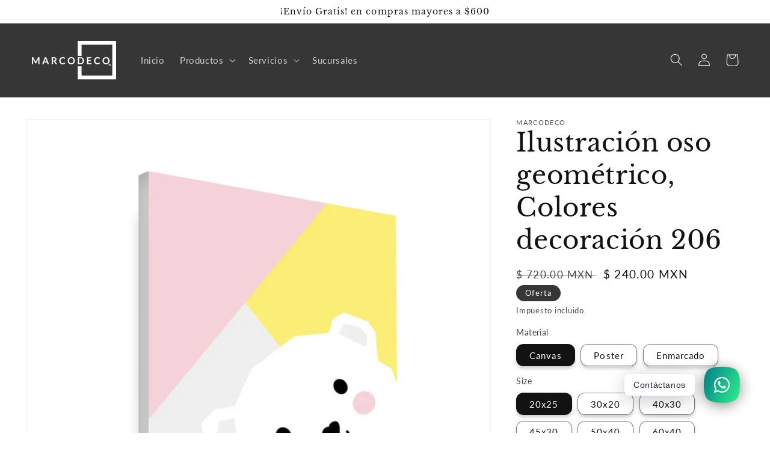

--- FILE ---
content_type: text/html; charset=utf-8
request_url: https://www.marcodeco.com/products/ilustracion-oso-geometrico-colores-decoracion-205
body_size: 37498
content:
<!doctype html>
<html class="no-js" lang="es">
  <head>


    <meta charset="utf-8">
    <meta http-equiv="X-UA-Compatible" content="IE=edge">
    <meta name="viewport" content="width=device-width,initial-scale=1">
    <meta name="theme-color" content="">
    <link rel="canonical" href="https://www.marcodeco.com/products/ilustracion-oso-geometrico-colores-decoracion-205">
    <link rel="preconnect" href="https://cdn.shopify.com" crossorigin><link rel="icon" type="image/png" href="//www.marcodeco.com/cdn/shop/files/Logo_Marcodeco_Registrado_copia.png?crop=center&height=32&v=1646761627&width=32"><link rel="preconnect" href="https://fonts.shopifycdn.com" crossorigin><title>
      Ilustración oso geométrico, Colores decoración 206
 &ndash; Marcodeco</title>

    
      <meta name="description" content="-Todos nuestros cuadros son fabricados con materiales premium y llegan lístos para colgarse en cualquier pared. Con nuestra alta tecnologías se logran las mejores resoluciones y los colores más vibrantes del mercado. Envío a todo México Compra Segura">
    

    

<meta property="og:site_name" content="Marcodeco">
<meta property="og:url" content="https://www.marcodeco.com/products/ilustracion-oso-geometrico-colores-decoracion-205">
<meta property="og:title" content="Ilustración oso geométrico, Colores decoración 206">
<meta property="og:type" content="product">
<meta property="og:description" content="-Todos nuestros cuadros son fabricados con materiales premium y llegan lístos para colgarse en cualquier pared. Con nuestra alta tecnologías se logran las mejores resoluciones y los colores más vibrantes del mercado. Envío a todo México Compra Segura"><meta property="og:image" content="http://www.marcodeco.com/cdn/shop/products/206.png?v=1650643831">
  <meta property="og:image:secure_url" content="https://www.marcodeco.com/cdn/shop/products/206.png?v=1650643831">
  <meta property="og:image:width" content="1772">
  <meta property="og:image:height" content="1772"><meta property="og:price:amount" content="57.00">
  <meta property="og:price:currency" content="MXN"><meta name="twitter:card" content="summary_large_image">
<meta name="twitter:title" content="Ilustración oso geométrico, Colores decoración 206">
<meta name="twitter:description" content="-Todos nuestros cuadros son fabricados con materiales premium y llegan lístos para colgarse en cualquier pared. Con nuestra alta tecnologías se logran las mejores resoluciones y los colores más vibrantes del mercado. Envío a todo México Compra Segura">


    <script src="//www.marcodeco.com/cdn/shop/t/7/assets/global.js?v=135116476141006970691647532534" defer="defer"></script>
    <script>window.performance && window.performance.mark && window.performance.mark('shopify.content_for_header.start');</script><meta name="facebook-domain-verification" content="s0vuh2kgoic5nz4hj7ggmgtgo7ldu9">
<meta name="facebook-domain-verification" content="8y6v4id37qoolpwohk6ezrmy9bfge5">
<meta id="shopify-digital-wallet" name="shopify-digital-wallet" content="/26567708/digital_wallets/dialog">
<link rel="alternate" type="application/json+oembed" href="https://www.marcodeco.com/products/ilustracion-oso-geometrico-colores-decoracion-205.oembed">
<script async="async" src="/checkouts/internal/preloads.js?locale=es-MX"></script>
<script id="shopify-features" type="application/json">{"accessToken":"577413cfce2b92503cbfc246d275f4c7","betas":["rich-media-storefront-analytics"],"domain":"www.marcodeco.com","predictiveSearch":true,"shopId":26567708,"locale":"es"}</script>
<script>var Shopify = Shopify || {};
Shopify.shop = "souvenirframes.myshopify.com";
Shopify.locale = "es";
Shopify.currency = {"active":"MXN","rate":"1.0"};
Shopify.country = "MX";
Shopify.theme = {"name":"Dawn","id":129105297584,"schema_name":"Dawn","schema_version":"4.0.0","theme_store_id":887,"role":"main"};
Shopify.theme.handle = "null";
Shopify.theme.style = {"id":null,"handle":null};
Shopify.cdnHost = "www.marcodeco.com/cdn";
Shopify.routes = Shopify.routes || {};
Shopify.routes.root = "/";</script>
<script type="module">!function(o){(o.Shopify=o.Shopify||{}).modules=!0}(window);</script>
<script>!function(o){function n(){var o=[];function n(){o.push(Array.prototype.slice.apply(arguments))}return n.q=o,n}var t=o.Shopify=o.Shopify||{};t.loadFeatures=n(),t.autoloadFeatures=n()}(window);</script>
<script id="shop-js-analytics" type="application/json">{"pageType":"product"}</script>
<script defer="defer" async type="module" src="//www.marcodeco.com/cdn/shopifycloud/shop-js/modules/v2/client.init-shop-cart-sync_2Gr3Q33f.es.esm.js"></script>
<script defer="defer" async type="module" src="//www.marcodeco.com/cdn/shopifycloud/shop-js/modules/v2/chunk.common_noJfOIa7.esm.js"></script>
<script defer="defer" async type="module" src="//www.marcodeco.com/cdn/shopifycloud/shop-js/modules/v2/chunk.modal_Deo2FJQo.esm.js"></script>
<script type="module">
  await import("//www.marcodeco.com/cdn/shopifycloud/shop-js/modules/v2/client.init-shop-cart-sync_2Gr3Q33f.es.esm.js");
await import("//www.marcodeco.com/cdn/shopifycloud/shop-js/modules/v2/chunk.common_noJfOIa7.esm.js");
await import("//www.marcodeco.com/cdn/shopifycloud/shop-js/modules/v2/chunk.modal_Deo2FJQo.esm.js");

  window.Shopify.SignInWithShop?.initShopCartSync?.({"fedCMEnabled":true,"windoidEnabled":true});

</script>
<script>(function() {
  var isLoaded = false;
  function asyncLoad() {
    if (isLoaded) return;
    isLoaded = true;
    var urls = ["https:\/\/cdn.shopify.com\/s\/files\/1\/0184\/4255\/1360\/files\/whatsapp.v5.min.js?v=1649497564\u0026shop=souvenirframes.myshopify.com"];
    for (var i = 0; i < urls.length; i++) {
      var s = document.createElement('script');
      s.type = 'text/javascript';
      s.async = true;
      s.src = urls[i];
      var x = document.getElementsByTagName('script')[0];
      x.parentNode.insertBefore(s, x);
    }
  };
  if(window.attachEvent) {
    window.attachEvent('onload', asyncLoad);
  } else {
    window.addEventListener('load', asyncLoad, false);
  }
})();</script>
<script id="__st">var __st={"a":26567708,"offset":-21600,"reqid":"553ed5db-9ef0-41ae-a098-936be389d898-1769409492","pageurl":"www.marcodeco.com\/products\/ilustracion-oso-geometrico-colores-decoracion-205","u":"5ed03ca72855","p":"product","rtyp":"product","rid":7082649026736};</script>
<script>window.ShopifyPaypalV4VisibilityTracking = true;</script>
<script id="captcha-bootstrap">!function(){'use strict';const t='contact',e='account',n='new_comment',o=[[t,t],['blogs',n],['comments',n],[t,'customer']],c=[[e,'customer_login'],[e,'guest_login'],[e,'recover_customer_password'],[e,'create_customer']],r=t=>t.map((([t,e])=>`form[action*='/${t}']:not([data-nocaptcha='true']) input[name='form_type'][value='${e}']`)).join(','),a=t=>()=>t?[...document.querySelectorAll(t)].map((t=>t.form)):[];function s(){const t=[...o],e=r(t);return a(e)}const i='password',u='form_key',d=['recaptcha-v3-token','g-recaptcha-response','h-captcha-response',i],f=()=>{try{return window.sessionStorage}catch{return}},m='__shopify_v',_=t=>t.elements[u];function p(t,e,n=!1){try{const o=window.sessionStorage,c=JSON.parse(o.getItem(e)),{data:r}=function(t){const{data:e,action:n}=t;return t[m]||n?{data:e,action:n}:{data:t,action:n}}(c);for(const[e,n]of Object.entries(r))t.elements[e]&&(t.elements[e].value=n);n&&o.removeItem(e)}catch(o){console.error('form repopulation failed',{error:o})}}const l='form_type',E='cptcha';function T(t){t.dataset[E]=!0}const w=window,h=w.document,L='Shopify',v='ce_forms',y='captcha';let A=!1;((t,e)=>{const n=(g='f06e6c50-85a8-45c8-87d0-21a2b65856fe',I='https://cdn.shopify.com/shopifycloud/storefront-forms-hcaptcha/ce_storefront_forms_captcha_hcaptcha.v1.5.2.iife.js',D={infoText:'Protegido por hCaptcha',privacyText:'Privacidad',termsText:'Términos'},(t,e,n)=>{const o=w[L][v],c=o.bindForm;if(c)return c(t,g,e,D).then(n);var r;o.q.push([[t,g,e,D],n]),r=I,A||(h.body.append(Object.assign(h.createElement('script'),{id:'captcha-provider',async:!0,src:r})),A=!0)});var g,I,D;w[L]=w[L]||{},w[L][v]=w[L][v]||{},w[L][v].q=[],w[L][y]=w[L][y]||{},w[L][y].protect=function(t,e){n(t,void 0,e),T(t)},Object.freeze(w[L][y]),function(t,e,n,w,h,L){const[v,y,A,g]=function(t,e,n){const i=e?o:[],u=t?c:[],d=[...i,...u],f=r(d),m=r(i),_=r(d.filter((([t,e])=>n.includes(e))));return[a(f),a(m),a(_),s()]}(w,h,L),I=t=>{const e=t.target;return e instanceof HTMLFormElement?e:e&&e.form},D=t=>v().includes(t);t.addEventListener('submit',(t=>{const e=I(t);if(!e)return;const n=D(e)&&!e.dataset.hcaptchaBound&&!e.dataset.recaptchaBound,o=_(e),c=g().includes(e)&&(!o||!o.value);(n||c)&&t.preventDefault(),c&&!n&&(function(t){try{if(!f())return;!function(t){const e=f();if(!e)return;const n=_(t);if(!n)return;const o=n.value;o&&e.removeItem(o)}(t);const e=Array.from(Array(32),(()=>Math.random().toString(36)[2])).join('');!function(t,e){_(t)||t.append(Object.assign(document.createElement('input'),{type:'hidden',name:u})),t.elements[u].value=e}(t,e),function(t,e){const n=f();if(!n)return;const o=[...t.querySelectorAll(`input[type='${i}']`)].map((({name:t})=>t)),c=[...d,...o],r={};for(const[a,s]of new FormData(t).entries())c.includes(a)||(r[a]=s);n.setItem(e,JSON.stringify({[m]:1,action:t.action,data:r}))}(t,e)}catch(e){console.error('failed to persist form',e)}}(e),e.submit())}));const S=(t,e)=>{t&&!t.dataset[E]&&(n(t,e.some((e=>e===t))),T(t))};for(const o of['focusin','change'])t.addEventListener(o,(t=>{const e=I(t);D(e)&&S(e,y())}));const B=e.get('form_key'),M=e.get(l),P=B&&M;t.addEventListener('DOMContentLoaded',(()=>{const t=y();if(P)for(const e of t)e.elements[l].value===M&&p(e,B);[...new Set([...A(),...v().filter((t=>'true'===t.dataset.shopifyCaptcha))])].forEach((e=>S(e,t)))}))}(h,new URLSearchParams(w.location.search),n,t,e,['guest_login'])})(!0,!0)}();</script>
<script integrity="sha256-4kQ18oKyAcykRKYeNunJcIwy7WH5gtpwJnB7kiuLZ1E=" data-source-attribution="shopify.loadfeatures" defer="defer" src="//www.marcodeco.com/cdn/shopifycloud/storefront/assets/storefront/load_feature-a0a9edcb.js" crossorigin="anonymous"></script>
<script data-source-attribution="shopify.dynamic_checkout.dynamic.init">var Shopify=Shopify||{};Shopify.PaymentButton=Shopify.PaymentButton||{isStorefrontPortableWallets:!0,init:function(){window.Shopify.PaymentButton.init=function(){};var t=document.createElement("script");t.src="https://www.marcodeco.com/cdn/shopifycloud/portable-wallets/latest/portable-wallets.es.js",t.type="module",document.head.appendChild(t)}};
</script>
<script data-source-attribution="shopify.dynamic_checkout.buyer_consent">
  function portableWalletsHideBuyerConsent(e){var t=document.getElementById("shopify-buyer-consent"),n=document.getElementById("shopify-subscription-policy-button");t&&n&&(t.classList.add("hidden"),t.setAttribute("aria-hidden","true"),n.removeEventListener("click",e))}function portableWalletsShowBuyerConsent(e){var t=document.getElementById("shopify-buyer-consent"),n=document.getElementById("shopify-subscription-policy-button");t&&n&&(t.classList.remove("hidden"),t.removeAttribute("aria-hidden"),n.addEventListener("click",e))}window.Shopify?.PaymentButton&&(window.Shopify.PaymentButton.hideBuyerConsent=portableWalletsHideBuyerConsent,window.Shopify.PaymentButton.showBuyerConsent=portableWalletsShowBuyerConsent);
</script>
<script>
  function portableWalletsCleanup(e){e&&e.src&&console.error("Failed to load portable wallets script "+e.src);var t=document.querySelectorAll("shopify-accelerated-checkout .shopify-payment-button__skeleton, shopify-accelerated-checkout-cart .wallet-cart-button__skeleton"),e=document.getElementById("shopify-buyer-consent");for(let e=0;e<t.length;e++)t[e].remove();e&&e.remove()}function portableWalletsNotLoadedAsModule(e){e instanceof ErrorEvent&&"string"==typeof e.message&&e.message.includes("import.meta")&&"string"==typeof e.filename&&e.filename.includes("portable-wallets")&&(window.removeEventListener("error",portableWalletsNotLoadedAsModule),window.Shopify.PaymentButton.failedToLoad=e,"loading"===document.readyState?document.addEventListener("DOMContentLoaded",window.Shopify.PaymentButton.init):window.Shopify.PaymentButton.init())}window.addEventListener("error",portableWalletsNotLoadedAsModule);
</script>

<script type="module" src="https://www.marcodeco.com/cdn/shopifycloud/portable-wallets/latest/portable-wallets.es.js" onError="portableWalletsCleanup(this)" crossorigin="anonymous"></script>
<script nomodule>
  document.addEventListener("DOMContentLoaded", portableWalletsCleanup);
</script>

<link id="shopify-accelerated-checkout-styles" rel="stylesheet" media="screen" href="https://www.marcodeco.com/cdn/shopifycloud/portable-wallets/latest/accelerated-checkout-backwards-compat.css" crossorigin="anonymous">
<style id="shopify-accelerated-checkout-cart">
        #shopify-buyer-consent {
  margin-top: 1em;
  display: inline-block;
  width: 100%;
}

#shopify-buyer-consent.hidden {
  display: none;
}

#shopify-subscription-policy-button {
  background: none;
  border: none;
  padding: 0;
  text-decoration: underline;
  font-size: inherit;
  cursor: pointer;
}

#shopify-subscription-policy-button::before {
  box-shadow: none;
}

      </style>
<script id="sections-script" data-sections="main-product,product-recommendations,header,footer" defer="defer" src="//www.marcodeco.com/cdn/shop/t/7/compiled_assets/scripts.js?v=823"></script>
<script>window.performance && window.performance.mark && window.performance.mark('shopify.content_for_header.end');</script>


    <style data-shopify>
      @font-face {
  font-family: Lato;
  font-weight: 400;
  font-style: normal;
  font-display: swap;
  src: url("//www.marcodeco.com/cdn/fonts/lato/lato_n4.c3b93d431f0091c8be23185e15c9d1fee1e971c5.woff2") format("woff2"),
       url("//www.marcodeco.com/cdn/fonts/lato/lato_n4.d5c00c781efb195594fd2fd4ad04f7882949e327.woff") format("woff");
}

      @font-face {
  font-family: Lato;
  font-weight: 700;
  font-style: normal;
  font-display: swap;
  src: url("//www.marcodeco.com/cdn/fonts/lato/lato_n7.900f219bc7337bc57a7a2151983f0a4a4d9d5dcf.woff2") format("woff2"),
       url("//www.marcodeco.com/cdn/fonts/lato/lato_n7.a55c60751adcc35be7c4f8a0313f9698598612ee.woff") format("woff");
}

      @font-face {
  font-family: Lato;
  font-weight: 400;
  font-style: italic;
  font-display: swap;
  src: url("//www.marcodeco.com/cdn/fonts/lato/lato_i4.09c847adc47c2fefc3368f2e241a3712168bc4b6.woff2") format("woff2"),
       url("//www.marcodeco.com/cdn/fonts/lato/lato_i4.3c7d9eb6c1b0a2bf62d892c3ee4582b016d0f30c.woff") format("woff");
}

      @font-face {
  font-family: Lato;
  font-weight: 700;
  font-style: italic;
  font-display: swap;
  src: url("//www.marcodeco.com/cdn/fonts/lato/lato_i7.16ba75868b37083a879b8dd9f2be44e067dfbf92.woff2") format("woff2"),
       url("//www.marcodeco.com/cdn/fonts/lato/lato_i7.4c07c2b3b7e64ab516aa2f2081d2bb0366b9dce8.woff") format("woff");
}

      @font-face {
  font-family: "Libre Baskerville";
  font-weight: 400;
  font-style: normal;
  font-display: swap;
  src: url("//www.marcodeco.com/cdn/fonts/libre_baskerville/librebaskerville_n4.2ec9ee517e3ce28d5f1e6c6e75efd8a97e59c189.woff2") format("woff2"),
       url("//www.marcodeco.com/cdn/fonts/libre_baskerville/librebaskerville_n4.323789551b85098885c8eccedfb1bd8f25f56007.woff") format("woff");
}


      :root {
        --font-body-family: Lato, sans-serif;
        --font-body-style: normal;
        --font-body-weight: 400;

        --font-heading-family: "Libre Baskerville", serif;
        --font-heading-style: normal;
        --font-heading-weight: 400;

        --font-body-scale: 1.05;
        --font-heading-scale: 1.0;

        --color-base-text: 18, 18, 18;
        --color-shadow: 18, 18, 18;
        --color-base-background-1: 255, 255, 255;
        --color-base-background-2: 228, 228, 228;
        --color-base-solid-button-labels: 255, 255, 255;
        --color-base-outline-button-labels: 18, 18, 18;
        --color-base-accent-1: 18, 18, 18;
        --color-base-accent-2: 54, 54, 54;
        --payment-terms-background-color: #ffffff;

        --gradient-base-background-1: #ffffff;
        --gradient-base-background-2: #e4e4e4;
        --gradient-base-accent-1: #121212;
        --gradient-base-accent-2: #363636;

        --media-padding: px;
        --media-border-opacity: 0.05;
        --media-border-width: 1px;
        --media-radius: 0px;
        --media-shadow-opacity: 0.0;
        --media-shadow-horizontal-offset: 0px;
        --media-shadow-vertical-offset: 4px;
        --media-shadow-blur-radius: 5px;

        --page-width: 160rem;
        --page-width-margin: 0rem;

        --card-image-padding: 0.0rem;
        --card-corner-radius: 0.4rem;
        --card-text-alignment: center;
        --card-border-width: 0.0rem;
        --card-border-opacity: 0.1;
        --card-shadow-opacity: 0.0;
        --card-shadow-horizontal-offset: 0.0rem;
        --card-shadow-vertical-offset: -0.8rem;
        --card-shadow-blur-radius: 1.5rem;

        --badge-corner-radius: 4.0rem;

        --popup-border-width: 1px;
        --popup-border-opacity: 0.1;
        --popup-corner-radius: 0px;
        --popup-shadow-opacity: 0.0;
        --popup-shadow-horizontal-offset: 0px;
        --popup-shadow-vertical-offset: 4px;
        --popup-shadow-blur-radius: 5px;

        --drawer-border-width: 1px;
        --drawer-border-opacity: 0.1;
        --drawer-shadow-opacity: 0.0;
        --drawer-shadow-horizontal-offset: 0px;
        --drawer-shadow-vertical-offset: 4px;
        --drawer-shadow-blur-radius: 5px;

        --spacing-sections-desktop: 0px;
        --spacing-sections-mobile: 0px;

        --grid-desktop-vertical-spacing: 8px;
        --grid-desktop-horizontal-spacing: 20px;
        --grid-mobile-vertical-spacing: 4px;
        --grid-mobile-horizontal-spacing: 10px;

        --text-boxes-border-opacity: 0.1;
        --text-boxes-border-width: 0px;
        --text-boxes-radius: 0px;
        --text-boxes-shadow-opacity: 0.0;
        --text-boxes-shadow-horizontal-offset: 0px;
        --text-boxes-shadow-vertical-offset: 4px;
        --text-boxes-shadow-blur-radius: 5px;

        --buttons-radius: 8px;
        --buttons-radius-outset: 9px;
        --buttons-border-width: 1px;
        --buttons-border-opacity: 1.0;
        --buttons-shadow-opacity: 0.3;
        --buttons-shadow-horizontal-offset: 0px;
        --buttons-shadow-vertical-offset: 4px;
        --buttons-shadow-blur-radius: 10px;
        --buttons-border-offset: 0.3px;

        --inputs-radius: 0px;
        --inputs-border-width: 1px;
        --inputs-border-opacity: 0.55;
        --inputs-shadow-opacity: 0.0;
        --inputs-shadow-horizontal-offset: 0px;
        --inputs-margin-offset: 0px;
        --inputs-shadow-vertical-offset: 4px;
        --inputs-shadow-blur-radius: 5px;
        --inputs-radius-outset: 0px;

        --variant-pills-radius: 12px;
        --variant-pills-border-width: 1px;
        --variant-pills-border-opacity: 0.55;
        --variant-pills-shadow-opacity: 0.2;
        --variant-pills-shadow-horizontal-offset: 0px;
        --variant-pills-shadow-vertical-offset: 4px;
        --variant-pills-shadow-blur-radius: 5px;
      }

      *,
      *::before,
      *::after {
        box-sizing: inherit;
      }

      html {
        box-sizing: border-box;
        font-size: calc(var(--font-body-scale) * 62.5%);
        height: 100%;
      }

      body {
        display: grid;
        grid-template-rows: auto auto 1fr auto;
        grid-template-columns: 100%;
        min-height: 100%;
        margin: 0;
        font-size: 1.5rem;
        letter-spacing: 0.06rem;
        line-height: calc(1 + 0.8 / var(--font-body-scale));
        font-family: var(--font-body-family);
        font-style: var(--font-body-style);
        font-weight: var(--font-body-weight);
      }

      @media screen and (min-width: 750px) {
        body {
          font-size: 1.6rem;
        }
      }
    </style>

    <link href="//www.marcodeco.com/cdn/shop/t/7/assets/base.css?v=144997082486365258741647532555" rel="stylesheet" type="text/css" media="all" />
<link rel="preload" as="font" href="//www.marcodeco.com/cdn/fonts/lato/lato_n4.c3b93d431f0091c8be23185e15c9d1fee1e971c5.woff2" type="font/woff2" crossorigin><link rel="preload" as="font" href="//www.marcodeco.com/cdn/fonts/libre_baskerville/librebaskerville_n4.2ec9ee517e3ce28d5f1e6c6e75efd8a97e59c189.woff2" type="font/woff2" crossorigin><link rel="stylesheet" href="//www.marcodeco.com/cdn/shop/t/7/assets/component-predictive-search.css?v=165644661289088488651647532529" media="print" onload="this.media='all'"><script>document.documentElement.className = document.documentElement.className.replace('no-js', 'js');
    if (Shopify.designMode) {
      document.documentElement.classList.add('shopify-design-mode');
    }
    </script>
  <!-- BEGIN app block: shopify://apps/pagefly-page-builder/blocks/app-embed/83e179f7-59a0-4589-8c66-c0dddf959200 -->

<!-- BEGIN app snippet: pagefly-cro-ab-testing-main -->







<script>
  ;(function () {
    const url = new URL(window.location)
    const viewParam = url.searchParams.get('view')
    if (viewParam && viewParam.includes('variant-pf-')) {
      url.searchParams.set('pf_v', viewParam)
      url.searchParams.delete('view')
      window.history.replaceState({}, '', url)
    }
  })()
</script>



<script type='module'>
  
  window.PAGEFLY_CRO = window.PAGEFLY_CRO || {}

  window.PAGEFLY_CRO['data_debug'] = {
    original_template_suffix: "all_products",
    allow_ab_test: false,
    ab_test_start_time: 0,
    ab_test_end_time: 0,
    today_date_time: 1769409492000,
  }
  window.PAGEFLY_CRO['GA4'] = { enabled: false}
</script>

<!-- END app snippet -->








  <script src='https://cdn.shopify.com/extensions/019bf883-1122-7445-9dca-5d60e681c2c8/pagefly-page-builder-216/assets/pagefly-helper.js' defer='defer'></script>

  <script src='https://cdn.shopify.com/extensions/019bf883-1122-7445-9dca-5d60e681c2c8/pagefly-page-builder-216/assets/pagefly-general-helper.js' defer='defer'></script>

  <script src='https://cdn.shopify.com/extensions/019bf883-1122-7445-9dca-5d60e681c2c8/pagefly-page-builder-216/assets/pagefly-snap-slider.js' defer='defer'></script>

  <script src='https://cdn.shopify.com/extensions/019bf883-1122-7445-9dca-5d60e681c2c8/pagefly-page-builder-216/assets/pagefly-slideshow-v3.js' defer='defer'></script>

  <script src='https://cdn.shopify.com/extensions/019bf883-1122-7445-9dca-5d60e681c2c8/pagefly-page-builder-216/assets/pagefly-slideshow-v4.js' defer='defer'></script>

  <script src='https://cdn.shopify.com/extensions/019bf883-1122-7445-9dca-5d60e681c2c8/pagefly-page-builder-216/assets/pagefly-glider.js' defer='defer'></script>

  <script src='https://cdn.shopify.com/extensions/019bf883-1122-7445-9dca-5d60e681c2c8/pagefly-page-builder-216/assets/pagefly-slideshow-v1-v2.js' defer='defer'></script>

  <script src='https://cdn.shopify.com/extensions/019bf883-1122-7445-9dca-5d60e681c2c8/pagefly-page-builder-216/assets/pagefly-product-media.js' defer='defer'></script>

  <script src='https://cdn.shopify.com/extensions/019bf883-1122-7445-9dca-5d60e681c2c8/pagefly-page-builder-216/assets/pagefly-product.js' defer='defer'></script>


<script id='pagefly-helper-data' type='application/json'>
  {
    "page_optimization": {
      "assets_prefetching": false
    },
    "elements_asset_mapper": {
      "Accordion": "https://cdn.shopify.com/extensions/019bf883-1122-7445-9dca-5d60e681c2c8/pagefly-page-builder-216/assets/pagefly-accordion.js",
      "Accordion3": "https://cdn.shopify.com/extensions/019bf883-1122-7445-9dca-5d60e681c2c8/pagefly-page-builder-216/assets/pagefly-accordion3.js",
      "CountDown": "https://cdn.shopify.com/extensions/019bf883-1122-7445-9dca-5d60e681c2c8/pagefly-page-builder-216/assets/pagefly-countdown.js",
      "GMap1": "https://cdn.shopify.com/extensions/019bf883-1122-7445-9dca-5d60e681c2c8/pagefly-page-builder-216/assets/pagefly-gmap.js",
      "GMap2": "https://cdn.shopify.com/extensions/019bf883-1122-7445-9dca-5d60e681c2c8/pagefly-page-builder-216/assets/pagefly-gmap.js",
      "GMapBasicV2": "https://cdn.shopify.com/extensions/019bf883-1122-7445-9dca-5d60e681c2c8/pagefly-page-builder-216/assets/pagefly-gmap.js",
      "GMapAdvancedV2": "https://cdn.shopify.com/extensions/019bf883-1122-7445-9dca-5d60e681c2c8/pagefly-page-builder-216/assets/pagefly-gmap.js",
      "HTML.Video": "https://cdn.shopify.com/extensions/019bf883-1122-7445-9dca-5d60e681c2c8/pagefly-page-builder-216/assets/pagefly-htmlvideo.js",
      "HTML.Video2": "https://cdn.shopify.com/extensions/019bf883-1122-7445-9dca-5d60e681c2c8/pagefly-page-builder-216/assets/pagefly-htmlvideo2.js",
      "HTML.Video3": "https://cdn.shopify.com/extensions/019bf883-1122-7445-9dca-5d60e681c2c8/pagefly-page-builder-216/assets/pagefly-htmlvideo2.js",
      "BackgroundVideo": "https://cdn.shopify.com/extensions/019bf883-1122-7445-9dca-5d60e681c2c8/pagefly-page-builder-216/assets/pagefly-htmlvideo2.js",
      "Instagram": "https://cdn.shopify.com/extensions/019bf883-1122-7445-9dca-5d60e681c2c8/pagefly-page-builder-216/assets/pagefly-instagram.js",
      "Instagram2": "https://cdn.shopify.com/extensions/019bf883-1122-7445-9dca-5d60e681c2c8/pagefly-page-builder-216/assets/pagefly-instagram.js",
      "Insta3": "https://cdn.shopify.com/extensions/019bf883-1122-7445-9dca-5d60e681c2c8/pagefly-page-builder-216/assets/pagefly-instagram3.js",
      "Tabs": "https://cdn.shopify.com/extensions/019bf883-1122-7445-9dca-5d60e681c2c8/pagefly-page-builder-216/assets/pagefly-tab.js",
      "Tabs3": "https://cdn.shopify.com/extensions/019bf883-1122-7445-9dca-5d60e681c2c8/pagefly-page-builder-216/assets/pagefly-tab3.js",
      "ProductBox": "https://cdn.shopify.com/extensions/019bf883-1122-7445-9dca-5d60e681c2c8/pagefly-page-builder-216/assets/pagefly-cart.js",
      "FBPageBox2": "https://cdn.shopify.com/extensions/019bf883-1122-7445-9dca-5d60e681c2c8/pagefly-page-builder-216/assets/pagefly-facebook.js",
      "FBLikeButton2": "https://cdn.shopify.com/extensions/019bf883-1122-7445-9dca-5d60e681c2c8/pagefly-page-builder-216/assets/pagefly-facebook.js",
      "TwitterFeed2": "https://cdn.shopify.com/extensions/019bf883-1122-7445-9dca-5d60e681c2c8/pagefly-page-builder-216/assets/pagefly-twitter.js",
      "Paragraph4": "https://cdn.shopify.com/extensions/019bf883-1122-7445-9dca-5d60e681c2c8/pagefly-page-builder-216/assets/pagefly-paragraph4.js",

      "AliReviews": "https://cdn.shopify.com/extensions/019bf883-1122-7445-9dca-5d60e681c2c8/pagefly-page-builder-216/assets/pagefly-3rd-elements.js",
      "BackInStock": "https://cdn.shopify.com/extensions/019bf883-1122-7445-9dca-5d60e681c2c8/pagefly-page-builder-216/assets/pagefly-3rd-elements.js",
      "GloboBackInStock": "https://cdn.shopify.com/extensions/019bf883-1122-7445-9dca-5d60e681c2c8/pagefly-page-builder-216/assets/pagefly-3rd-elements.js",
      "GrowaveWishlist": "https://cdn.shopify.com/extensions/019bf883-1122-7445-9dca-5d60e681c2c8/pagefly-page-builder-216/assets/pagefly-3rd-elements.js",
      "InfiniteOptionsShopPad": "https://cdn.shopify.com/extensions/019bf883-1122-7445-9dca-5d60e681c2c8/pagefly-page-builder-216/assets/pagefly-3rd-elements.js",
      "InkybayProductPersonalizer": "https://cdn.shopify.com/extensions/019bf883-1122-7445-9dca-5d60e681c2c8/pagefly-page-builder-216/assets/pagefly-3rd-elements.js",
      "LimeSpot": "https://cdn.shopify.com/extensions/019bf883-1122-7445-9dca-5d60e681c2c8/pagefly-page-builder-216/assets/pagefly-3rd-elements.js",
      "Loox": "https://cdn.shopify.com/extensions/019bf883-1122-7445-9dca-5d60e681c2c8/pagefly-page-builder-216/assets/pagefly-3rd-elements.js",
      "Opinew": "https://cdn.shopify.com/extensions/019bf883-1122-7445-9dca-5d60e681c2c8/pagefly-page-builder-216/assets/pagefly-3rd-elements.js",
      "Powr": "https://cdn.shopify.com/extensions/019bf883-1122-7445-9dca-5d60e681c2c8/pagefly-page-builder-216/assets/pagefly-3rd-elements.js",
      "ProductReviews": "https://cdn.shopify.com/extensions/019bf883-1122-7445-9dca-5d60e681c2c8/pagefly-page-builder-216/assets/pagefly-3rd-elements.js",
      "PushOwl": "https://cdn.shopify.com/extensions/019bf883-1122-7445-9dca-5d60e681c2c8/pagefly-page-builder-216/assets/pagefly-3rd-elements.js",
      "ReCharge": "https://cdn.shopify.com/extensions/019bf883-1122-7445-9dca-5d60e681c2c8/pagefly-page-builder-216/assets/pagefly-3rd-elements.js",
      "Rivyo": "https://cdn.shopify.com/extensions/019bf883-1122-7445-9dca-5d60e681c2c8/pagefly-page-builder-216/assets/pagefly-3rd-elements.js",
      "TrackingMore": "https://cdn.shopify.com/extensions/019bf883-1122-7445-9dca-5d60e681c2c8/pagefly-page-builder-216/assets/pagefly-3rd-elements.js",
      "Vitals": "https://cdn.shopify.com/extensions/019bf883-1122-7445-9dca-5d60e681c2c8/pagefly-page-builder-216/assets/pagefly-3rd-elements.js",
      "Wiser": "https://cdn.shopify.com/extensions/019bf883-1122-7445-9dca-5d60e681c2c8/pagefly-page-builder-216/assets/pagefly-3rd-elements.js"
    },
    "custom_elements_mapper": {
      "pf-click-action-element": "https://cdn.shopify.com/extensions/019bf883-1122-7445-9dca-5d60e681c2c8/pagefly-page-builder-216/assets/pagefly-click-action-element.js",
      "pf-dialog-element": "https://cdn.shopify.com/extensions/019bf883-1122-7445-9dca-5d60e681c2c8/pagefly-page-builder-216/assets/pagefly-dialog-element.js"
    }
  }
</script>


<!-- END app block --><link href="https://monorail-edge.shopifysvc.com" rel="dns-prefetch">
<script>(function(){if ("sendBeacon" in navigator && "performance" in window) {try {var session_token_from_headers = performance.getEntriesByType('navigation')[0].serverTiming.find(x => x.name == '_s').description;} catch {var session_token_from_headers = undefined;}var session_cookie_matches = document.cookie.match(/_shopify_s=([^;]*)/);var session_token_from_cookie = session_cookie_matches && session_cookie_matches.length === 2 ? session_cookie_matches[1] : "";var session_token = session_token_from_headers || session_token_from_cookie || "";function handle_abandonment_event(e) {var entries = performance.getEntries().filter(function(entry) {return /monorail-edge.shopifysvc.com/.test(entry.name);});if (!window.abandonment_tracked && entries.length === 0) {window.abandonment_tracked = true;var currentMs = Date.now();var navigation_start = performance.timing.navigationStart;var payload = {shop_id: 26567708,url: window.location.href,navigation_start,duration: currentMs - navigation_start,session_token,page_type: "product"};window.navigator.sendBeacon("https://monorail-edge.shopifysvc.com/v1/produce", JSON.stringify({schema_id: "online_store_buyer_site_abandonment/1.1",payload: payload,metadata: {event_created_at_ms: currentMs,event_sent_at_ms: currentMs}}));}}window.addEventListener('pagehide', handle_abandonment_event);}}());</script>
<script id="web-pixels-manager-setup">(function e(e,d,r,n,o){if(void 0===o&&(o={}),!Boolean(null===(a=null===(i=window.Shopify)||void 0===i?void 0:i.analytics)||void 0===a?void 0:a.replayQueue)){var i,a;window.Shopify=window.Shopify||{};var t=window.Shopify;t.analytics=t.analytics||{};var s=t.analytics;s.replayQueue=[],s.publish=function(e,d,r){return s.replayQueue.push([e,d,r]),!0};try{self.performance.mark("wpm:start")}catch(e){}var l=function(){var e={modern:/Edge?\/(1{2}[4-9]|1[2-9]\d|[2-9]\d{2}|\d{4,})\.\d+(\.\d+|)|Firefox\/(1{2}[4-9]|1[2-9]\d|[2-9]\d{2}|\d{4,})\.\d+(\.\d+|)|Chrom(ium|e)\/(9{2}|\d{3,})\.\d+(\.\d+|)|(Maci|X1{2}).+ Version\/(15\.\d+|(1[6-9]|[2-9]\d|\d{3,})\.\d+)([,.]\d+|)( \(\w+\)|)( Mobile\/\w+|) Safari\/|Chrome.+OPR\/(9{2}|\d{3,})\.\d+\.\d+|(CPU[ +]OS|iPhone[ +]OS|CPU[ +]iPhone|CPU IPhone OS|CPU iPad OS)[ +]+(15[._]\d+|(1[6-9]|[2-9]\d|\d{3,})[._]\d+)([._]\d+|)|Android:?[ /-](13[3-9]|1[4-9]\d|[2-9]\d{2}|\d{4,})(\.\d+|)(\.\d+|)|Android.+Firefox\/(13[5-9]|1[4-9]\d|[2-9]\d{2}|\d{4,})\.\d+(\.\d+|)|Android.+Chrom(ium|e)\/(13[3-9]|1[4-9]\d|[2-9]\d{2}|\d{4,})\.\d+(\.\d+|)|SamsungBrowser\/([2-9]\d|\d{3,})\.\d+/,legacy:/Edge?\/(1[6-9]|[2-9]\d|\d{3,})\.\d+(\.\d+|)|Firefox\/(5[4-9]|[6-9]\d|\d{3,})\.\d+(\.\d+|)|Chrom(ium|e)\/(5[1-9]|[6-9]\d|\d{3,})\.\d+(\.\d+|)([\d.]+$|.*Safari\/(?![\d.]+ Edge\/[\d.]+$))|(Maci|X1{2}).+ Version\/(10\.\d+|(1[1-9]|[2-9]\d|\d{3,})\.\d+)([,.]\d+|)( \(\w+\)|)( Mobile\/\w+|) Safari\/|Chrome.+OPR\/(3[89]|[4-9]\d|\d{3,})\.\d+\.\d+|(CPU[ +]OS|iPhone[ +]OS|CPU[ +]iPhone|CPU IPhone OS|CPU iPad OS)[ +]+(10[._]\d+|(1[1-9]|[2-9]\d|\d{3,})[._]\d+)([._]\d+|)|Android:?[ /-](13[3-9]|1[4-9]\d|[2-9]\d{2}|\d{4,})(\.\d+|)(\.\d+|)|Mobile Safari.+OPR\/([89]\d|\d{3,})\.\d+\.\d+|Android.+Firefox\/(13[5-9]|1[4-9]\d|[2-9]\d{2}|\d{4,})\.\d+(\.\d+|)|Android.+Chrom(ium|e)\/(13[3-9]|1[4-9]\d|[2-9]\d{2}|\d{4,})\.\d+(\.\d+|)|Android.+(UC? ?Browser|UCWEB|U3)[ /]?(15\.([5-9]|\d{2,})|(1[6-9]|[2-9]\d|\d{3,})\.\d+)\.\d+|SamsungBrowser\/(5\.\d+|([6-9]|\d{2,})\.\d+)|Android.+MQ{2}Browser\/(14(\.(9|\d{2,})|)|(1[5-9]|[2-9]\d|\d{3,})(\.\d+|))(\.\d+|)|K[Aa][Ii]OS\/(3\.\d+|([4-9]|\d{2,})\.\d+)(\.\d+|)/},d=e.modern,r=e.legacy,n=navigator.userAgent;return n.match(d)?"modern":n.match(r)?"legacy":"unknown"}(),u="modern"===l?"modern":"legacy",c=(null!=n?n:{modern:"",legacy:""})[u],f=function(e){return[e.baseUrl,"/wpm","/b",e.hashVersion,"modern"===e.buildTarget?"m":"l",".js"].join("")}({baseUrl:d,hashVersion:r,buildTarget:u}),m=function(e){var d=e.version,r=e.bundleTarget,n=e.surface,o=e.pageUrl,i=e.monorailEndpoint;return{emit:function(e){var a=e.status,t=e.errorMsg,s=(new Date).getTime(),l=JSON.stringify({metadata:{event_sent_at_ms:s},events:[{schema_id:"web_pixels_manager_load/3.1",payload:{version:d,bundle_target:r,page_url:o,status:a,surface:n,error_msg:t},metadata:{event_created_at_ms:s}}]});if(!i)return console&&console.warn&&console.warn("[Web Pixels Manager] No Monorail endpoint provided, skipping logging."),!1;try{return self.navigator.sendBeacon.bind(self.navigator)(i,l)}catch(e){}var u=new XMLHttpRequest;try{return u.open("POST",i,!0),u.setRequestHeader("Content-Type","text/plain"),u.send(l),!0}catch(e){return console&&console.warn&&console.warn("[Web Pixels Manager] Got an unhandled error while logging to Monorail."),!1}}}}({version:r,bundleTarget:l,surface:e.surface,pageUrl:self.location.href,monorailEndpoint:e.monorailEndpoint});try{o.browserTarget=l,function(e){var d=e.src,r=e.async,n=void 0===r||r,o=e.onload,i=e.onerror,a=e.sri,t=e.scriptDataAttributes,s=void 0===t?{}:t,l=document.createElement("script"),u=document.querySelector("head"),c=document.querySelector("body");if(l.async=n,l.src=d,a&&(l.integrity=a,l.crossOrigin="anonymous"),s)for(var f in s)if(Object.prototype.hasOwnProperty.call(s,f))try{l.dataset[f]=s[f]}catch(e){}if(o&&l.addEventListener("load",o),i&&l.addEventListener("error",i),u)u.appendChild(l);else{if(!c)throw new Error("Did not find a head or body element to append the script");c.appendChild(l)}}({src:f,async:!0,onload:function(){if(!function(){var e,d;return Boolean(null===(d=null===(e=window.Shopify)||void 0===e?void 0:e.analytics)||void 0===d?void 0:d.initialized)}()){var d=window.webPixelsManager.init(e)||void 0;if(d){var r=window.Shopify.analytics;r.replayQueue.forEach((function(e){var r=e[0],n=e[1],o=e[2];d.publishCustomEvent(r,n,o)})),r.replayQueue=[],r.publish=d.publishCustomEvent,r.visitor=d.visitor,r.initialized=!0}}},onerror:function(){return m.emit({status:"failed",errorMsg:"".concat(f," has failed to load")})},sri:function(e){var d=/^sha384-[A-Za-z0-9+/=]+$/;return"string"==typeof e&&d.test(e)}(c)?c:"",scriptDataAttributes:o}),m.emit({status:"loading"})}catch(e){m.emit({status:"failed",errorMsg:(null==e?void 0:e.message)||"Unknown error"})}}})({shopId: 26567708,storefrontBaseUrl: "https://www.marcodeco.com",extensionsBaseUrl: "https://extensions.shopifycdn.com/cdn/shopifycloud/web-pixels-manager",monorailEndpoint: "https://monorail-edge.shopifysvc.com/unstable/produce_batch",surface: "storefront-renderer",enabledBetaFlags: ["2dca8a86"],webPixelsConfigList: [{"id":"197329072","configuration":"{\"pixel_id\":\"2530563720412304\",\"pixel_type\":\"facebook_pixel\",\"metaapp_system_user_token\":\"-\"}","eventPayloadVersion":"v1","runtimeContext":"OPEN","scriptVersion":"ca16bc87fe92b6042fbaa3acc2fbdaa6","type":"APP","apiClientId":2329312,"privacyPurposes":["ANALYTICS","MARKETING","SALE_OF_DATA"],"dataSharingAdjustments":{"protectedCustomerApprovalScopes":["read_customer_address","read_customer_email","read_customer_name","read_customer_personal_data","read_customer_phone"]}},{"id":"84377776","eventPayloadVersion":"v1","runtimeContext":"LAX","scriptVersion":"1","type":"CUSTOM","privacyPurposes":["ANALYTICS"],"name":"Google Analytics tag (migrated)"},{"id":"shopify-app-pixel","configuration":"{}","eventPayloadVersion":"v1","runtimeContext":"STRICT","scriptVersion":"0450","apiClientId":"shopify-pixel","type":"APP","privacyPurposes":["ANALYTICS","MARKETING"]},{"id":"shopify-custom-pixel","eventPayloadVersion":"v1","runtimeContext":"LAX","scriptVersion":"0450","apiClientId":"shopify-pixel","type":"CUSTOM","privacyPurposes":["ANALYTICS","MARKETING"]}],isMerchantRequest: false,initData: {"shop":{"name":"Marcodeco","paymentSettings":{"currencyCode":"MXN"},"myshopifyDomain":"souvenirframes.myshopify.com","countryCode":"MX","storefrontUrl":"https:\/\/www.marcodeco.com"},"customer":null,"cart":null,"checkout":null,"productVariants":[{"price":{"amount":240.0,"currencyCode":"MXN"},"product":{"title":"Ilustración oso geométrico, Colores decoración 206","vendor":"Marcodeco","id":"7082649026736","untranslatedTitle":"Ilustración oso geométrico, Colores decoración 206","url":"\/products\/ilustracion-oso-geometrico-colores-decoracion-205","type":""},"id":"41586884182192","image":{"src":"\/\/www.marcodeco.com\/cdn\/shop\/products\/206.png?v=1650643831"},"sku":null,"title":"Canvas \/ 20x25 \/ Negro","untranslatedTitle":"Canvas \/ 20x25 \/ Negro"},{"price":{"amount":250.0,"currencyCode":"MXN"},"product":{"title":"Ilustración oso geométrico, Colores decoración 206","vendor":"Marcodeco","id":"7082649026736","untranslatedTitle":"Ilustración oso geométrico, Colores decoración 206","url":"\/products\/ilustracion-oso-geometrico-colores-decoracion-205","type":""},"id":"41586884214960","image":{"src":"\/\/www.marcodeco.com\/cdn\/shop\/products\/206.png?v=1650643831"},"sku":null,"title":"Canvas \/ 30x20 \/ Negro","untranslatedTitle":"Canvas \/ 30x20 \/ Negro"},{"price":{"amount":350.0,"currencyCode":"MXN"},"product":{"title":"Ilustración oso geométrico, Colores decoración 206","vendor":"Marcodeco","id":"7082649026736","untranslatedTitle":"Ilustración oso geométrico, Colores decoración 206","url":"\/products\/ilustracion-oso-geometrico-colores-decoracion-205","type":""},"id":"41586884247728","image":{"src":"\/\/www.marcodeco.com\/cdn\/shop\/products\/206.png?v=1650643831"},"sku":null,"title":"Canvas \/ 40x30 \/ Negro","untranslatedTitle":"Canvas \/ 40x30 \/ Negro"},{"price":{"amount":375.0,"currencyCode":"MXN"},"product":{"title":"Ilustración oso geométrico, Colores decoración 206","vendor":"Marcodeco","id":"7082649026736","untranslatedTitle":"Ilustración oso geométrico, Colores decoración 206","url":"\/products\/ilustracion-oso-geometrico-colores-decoracion-205","type":""},"id":"41586884280496","image":{"src":"\/\/www.marcodeco.com\/cdn\/shop\/products\/206.png?v=1650643831"},"sku":null,"title":"Canvas \/ 45x30 \/ Negro","untranslatedTitle":"Canvas \/ 45x30 \/ Negro"},{"price":{"amount":458.0,"currencyCode":"MXN"},"product":{"title":"Ilustración oso geométrico, Colores decoración 206","vendor":"Marcodeco","id":"7082649026736","untranslatedTitle":"Ilustración oso geométrico, Colores decoración 206","url":"\/products\/ilustracion-oso-geometrico-colores-decoracion-205","type":""},"id":"41586884313264","image":{"src":"\/\/www.marcodeco.com\/cdn\/shop\/products\/206.png?v=1650643831"},"sku":null,"title":"Canvas \/ 50x40 \/ Negro","untranslatedTitle":"Canvas \/ 50x40 \/ Negro"},{"price":{"amount":512.0,"currencyCode":"MXN"},"product":{"title":"Ilustración oso geométrico, Colores decoración 206","vendor":"Marcodeco","id":"7082649026736","untranslatedTitle":"Ilustración oso geométrico, Colores decoración 206","url":"\/products\/ilustracion-oso-geometrico-colores-decoracion-205","type":""},"id":"41586884346032","image":{"src":"\/\/www.marcodeco.com\/cdn\/shop\/products\/206.png?v=1650643831"},"sku":null,"title":"Canvas \/ 60x40 \/ Negro","untranslatedTitle":"Canvas \/ 60x40 \/ Negro"},{"price":{"amount":542.0,"currencyCode":"MXN"},"product":{"title":"Ilustración oso geométrico, Colores decoración 206","vendor":"Marcodeco","id":"7082649026736","untranslatedTitle":"Ilustración oso geométrico, Colores decoración 206","url":"\/products\/ilustracion-oso-geometrico-colores-decoracion-205","type":""},"id":"41586884378800","image":{"src":"\/\/www.marcodeco.com\/cdn\/shop\/products\/206.png?v=1650643831"},"sku":null,"title":"Canvas \/ 60x45 \/ Negro","untranslatedTitle":"Canvas \/ 60x45 \/ Negro"},{"price":{"amount":660.0,"currencyCode":"MXN"},"product":{"title":"Ilustración oso geométrico, Colores decoración 206","vendor":"Marcodeco","id":"7082649026736","untranslatedTitle":"Ilustración oso geométrico, Colores decoración 206","url":"\/products\/ilustracion-oso-geometrico-colores-decoracion-205","type":""},"id":"41586884411568","image":{"src":"\/\/www.marcodeco.com\/cdn\/shop\/products\/206.png?v=1650643831"},"sku":null,"title":"Canvas \/ 75x50 \/ Negro","untranslatedTitle":"Canvas \/ 75x50 \/ Negro"},{"price":{"amount":820.0,"currencyCode":"MXN"},"product":{"title":"Ilustración oso geométrico, Colores decoración 206","vendor":"Marcodeco","id":"7082649026736","untranslatedTitle":"Ilustración oso geométrico, Colores decoración 206","url":"\/products\/ilustracion-oso-geometrico-colores-decoracion-205","type":""},"id":"41586884444336","image":{"src":"\/\/www.marcodeco.com\/cdn\/shop\/products\/206.png?v=1650643831"},"sku":null,"title":"Canvas \/ 90x60 \/ Negro","untranslatedTitle":"Canvas \/ 90x60 \/ Negro"},{"price":{"amount":57.0,"currencyCode":"MXN"},"product":{"title":"Ilustración oso geométrico, Colores decoración 206","vendor":"Marcodeco","id":"7082649026736","untranslatedTitle":"Ilustración oso geométrico, Colores decoración 206","url":"\/products\/ilustracion-oso-geometrico-colores-decoracion-205","type":""},"id":"41586884477104","image":{"src":"\/\/www.marcodeco.com\/cdn\/shop\/products\/206_233b50ae-ea01-4b88-b145-8f70b2d5cc89.png?v=1650643858"},"sku":null,"title":"Poster \/ 20x25 \/ Negro","untranslatedTitle":"Poster \/ 20x25 \/ Negro"},{"price":{"amount":62.0,"currencyCode":"MXN"},"product":{"title":"Ilustración oso geométrico, Colores decoración 206","vendor":"Marcodeco","id":"7082649026736","untranslatedTitle":"Ilustración oso geométrico, Colores decoración 206","url":"\/products\/ilustracion-oso-geometrico-colores-decoracion-205","type":""},"id":"41586884509872","image":{"src":"\/\/www.marcodeco.com\/cdn\/shop\/products\/206_233b50ae-ea01-4b88-b145-8f70b2d5cc89.png?v=1650643858"},"sku":null,"title":"Poster \/ 30x20 \/ Negro","untranslatedTitle":"Poster \/ 30x20 \/ Negro"},{"price":{"amount":88.0,"currencyCode":"MXN"},"product":{"title":"Ilustración oso geométrico, Colores decoración 206","vendor":"Marcodeco","id":"7082649026736","untranslatedTitle":"Ilustración oso geométrico, Colores decoración 206","url":"\/products\/ilustracion-oso-geometrico-colores-decoracion-205","type":""},"id":"41586884542640","image":{"src":"\/\/www.marcodeco.com\/cdn\/shop\/products\/206_233b50ae-ea01-4b88-b145-8f70b2d5cc89.png?v=1650643858"},"sku":null,"title":"Poster \/ 40x30 \/ Negro","untranslatedTitle":"Poster \/ 40x30 \/ Negro"},{"price":{"amount":95.0,"currencyCode":"MXN"},"product":{"title":"Ilustración oso geométrico, Colores decoración 206","vendor":"Marcodeco","id":"7082649026736","untranslatedTitle":"Ilustración oso geométrico, Colores decoración 206","url":"\/products\/ilustracion-oso-geometrico-colores-decoracion-205","type":""},"id":"41586884575408","image":{"src":"\/\/www.marcodeco.com\/cdn\/shop\/products\/206_233b50ae-ea01-4b88-b145-8f70b2d5cc89.png?v=1650643858"},"sku":null,"title":"Poster \/ 45x30 \/ Negro","untranslatedTitle":"Poster \/ 45x30 \/ Negro"},{"price":{"amount":123.0,"currencyCode":"MXN"},"product":{"title":"Ilustración oso geométrico, Colores decoración 206","vendor":"Marcodeco","id":"7082649026736","untranslatedTitle":"Ilustración oso geométrico, Colores decoración 206","url":"\/products\/ilustracion-oso-geometrico-colores-decoracion-205","type":""},"id":"41586884608176","image":{"src":"\/\/www.marcodeco.com\/cdn\/shop\/products\/206_233b50ae-ea01-4b88-b145-8f70b2d5cc89.png?v=1650643858"},"sku":null,"title":"Poster \/ 50x40 \/ Negro","untranslatedTitle":"Poster \/ 50x40 \/ Negro"},{"price":{"amount":140.0,"currencyCode":"MXN"},"product":{"title":"Ilustración oso geométrico, Colores decoración 206","vendor":"Marcodeco","id":"7082649026736","untranslatedTitle":"Ilustración oso geométrico, Colores decoración 206","url":"\/products\/ilustracion-oso-geometrico-colores-decoracion-205","type":""},"id":"41586884640944","image":{"src":"\/\/www.marcodeco.com\/cdn\/shop\/products\/206_233b50ae-ea01-4b88-b145-8f70b2d5cc89.png?v=1650643858"},"sku":null,"title":"Poster \/ 60x40 \/ Negro","untranslatedTitle":"Poster \/ 60x40 \/ Negro"},{"price":{"amount":153.0,"currencyCode":"MXN"},"product":{"title":"Ilustración oso geométrico, Colores decoración 206","vendor":"Marcodeco","id":"7082649026736","untranslatedTitle":"Ilustración oso geométrico, Colores decoración 206","url":"\/products\/ilustracion-oso-geometrico-colores-decoracion-205","type":""},"id":"41586884673712","image":{"src":"\/\/www.marcodeco.com\/cdn\/shop\/products\/206_233b50ae-ea01-4b88-b145-8f70b2d5cc89.png?v=1650643858"},"sku":null,"title":"Poster \/ 60x45 \/ Negro","untranslatedTitle":"Poster \/ 60x45 \/ Negro"},{"price":{"amount":200.0,"currencyCode":"MXN"},"product":{"title":"Ilustración oso geométrico, Colores decoración 206","vendor":"Marcodeco","id":"7082649026736","untranslatedTitle":"Ilustración oso geométrico, Colores decoración 206","url":"\/products\/ilustracion-oso-geometrico-colores-decoracion-205","type":""},"id":"41586884706480","image":{"src":"\/\/www.marcodeco.com\/cdn\/shop\/products\/206_233b50ae-ea01-4b88-b145-8f70b2d5cc89.png?v=1650643858"},"sku":null,"title":"Poster \/ 75x50 \/ Negro","untranslatedTitle":"Poster \/ 75x50 \/ Negro"},{"price":{"amount":272.0,"currencyCode":"MXN"},"product":{"title":"Ilustración oso geométrico, Colores decoración 206","vendor":"Marcodeco","id":"7082649026736","untranslatedTitle":"Ilustración oso geométrico, Colores decoración 206","url":"\/products\/ilustracion-oso-geometrico-colores-decoracion-205","type":""},"id":"41586884739248","image":{"src":"\/\/www.marcodeco.com\/cdn\/shop\/products\/206_233b50ae-ea01-4b88-b145-8f70b2d5cc89.png?v=1650643858"},"sku":null,"title":"Poster \/ 90x60 \/ Negro","untranslatedTitle":"Poster \/ 90x60 \/ Negro"},{"price":{"amount":206.0,"currencyCode":"MXN"},"product":{"title":"Ilustración oso geométrico, Colores decoración 206","vendor":"Marcodeco","id":"7082649026736","untranslatedTitle":"Ilustración oso geométrico, Colores decoración 206","url":"\/products\/ilustracion-oso-geometrico-colores-decoracion-205","type":""},"id":"41586884772016","image":{"src":"\/\/www.marcodeco.com\/cdn\/shop\/products\/206_3.png?v=1650643896"},"sku":null,"title":"Enmarcado \/ 20x25 \/ Negro","untranslatedTitle":"Enmarcado \/ 20x25 \/ Negro"},{"price":{"amount":206.0,"currencyCode":"MXN"},"product":{"title":"Ilustración oso geométrico, Colores decoración 206","vendor":"Marcodeco","id":"7082649026736","untranslatedTitle":"Ilustración oso geométrico, Colores decoración 206","url":"\/products\/ilustracion-oso-geometrico-colores-decoracion-205","type":""},"id":"41586884804784","image":{"src":"\/\/www.marcodeco.com\/cdn\/shop\/products\/206_4.png?v=1650643899"},"sku":null,"title":"Enmarcado \/ 20x25 \/ Blanco","untranslatedTitle":"Enmarcado \/ 20x25 \/ Blanco"},{"price":{"amount":206.0,"currencyCode":"MXN"},"product":{"title":"Ilustración oso geométrico, Colores decoración 206","vendor":"Marcodeco","id":"7082649026736","untranslatedTitle":"Ilustración oso geométrico, Colores decoración 206","url":"\/products\/ilustracion-oso-geometrico-colores-decoracion-205","type":""},"id":"41586884837552","image":{"src":"\/\/www.marcodeco.com\/cdn\/shop\/products\/206_5.png?v=1650643903"},"sku":null,"title":"Enmarcado \/ 20x25 \/ Aluminio","untranslatedTitle":"Enmarcado \/ 20x25 \/ Aluminio"},{"price":{"amount":230.0,"currencyCode":"MXN"},"product":{"title":"Ilustración oso geométrico, Colores decoración 206","vendor":"Marcodeco","id":"7082649026736","untranslatedTitle":"Ilustración oso geométrico, Colores decoración 206","url":"\/products\/ilustracion-oso-geometrico-colores-decoracion-205","type":""},"id":"41586884870320","image":{"src":"\/\/www.marcodeco.com\/cdn\/shop\/products\/206_3.png?v=1650643896"},"sku":null,"title":"Enmarcado \/ 30x20 \/ Negro","untranslatedTitle":"Enmarcado \/ 30x20 \/ Negro"},{"price":{"amount":230.0,"currencyCode":"MXN"},"product":{"title":"Ilustración oso geométrico, Colores decoración 206","vendor":"Marcodeco","id":"7082649026736","untranslatedTitle":"Ilustración oso geométrico, Colores decoración 206","url":"\/products\/ilustracion-oso-geometrico-colores-decoracion-205","type":""},"id":"41586884903088","image":{"src":"\/\/www.marcodeco.com\/cdn\/shop\/products\/206_4.png?v=1650643899"},"sku":null,"title":"Enmarcado \/ 30x20 \/ Blanco","untranslatedTitle":"Enmarcado \/ 30x20 \/ Blanco"},{"price":{"amount":230.0,"currencyCode":"MXN"},"product":{"title":"Ilustración oso geométrico, Colores decoración 206","vendor":"Marcodeco","id":"7082649026736","untranslatedTitle":"Ilustración oso geométrico, Colores decoración 206","url":"\/products\/ilustracion-oso-geometrico-colores-decoracion-205","type":""},"id":"41586884935856","image":{"src":"\/\/www.marcodeco.com\/cdn\/shop\/products\/206_5.png?v=1650643903"},"sku":null,"title":"Enmarcado \/ 30x20 \/ Aluminio","untranslatedTitle":"Enmarcado \/ 30x20 \/ Aluminio"},{"price":{"amount":357.0,"currencyCode":"MXN"},"product":{"title":"Ilustración oso geométrico, Colores decoración 206","vendor":"Marcodeco","id":"7082649026736","untranslatedTitle":"Ilustración oso geométrico, Colores decoración 206","url":"\/products\/ilustracion-oso-geometrico-colores-decoracion-205","type":""},"id":"41586884968624","image":{"src":"\/\/www.marcodeco.com\/cdn\/shop\/products\/206_3.png?v=1650643896"},"sku":null,"title":"Enmarcado \/ 40x30 \/ Negro","untranslatedTitle":"Enmarcado \/ 40x30 \/ Negro"},{"price":{"amount":357.0,"currencyCode":"MXN"},"product":{"title":"Ilustración oso geométrico, Colores decoración 206","vendor":"Marcodeco","id":"7082649026736","untranslatedTitle":"Ilustración oso geométrico, Colores decoración 206","url":"\/products\/ilustracion-oso-geometrico-colores-decoracion-205","type":""},"id":"41586885001392","image":{"src":"\/\/www.marcodeco.com\/cdn\/shop\/products\/206_4.png?v=1650643899"},"sku":null,"title":"Enmarcado \/ 40x30 \/ Blanco","untranslatedTitle":"Enmarcado \/ 40x30 \/ Blanco"},{"price":{"amount":357.0,"currencyCode":"MXN"},"product":{"title":"Ilustración oso geométrico, Colores decoración 206","vendor":"Marcodeco","id":"7082649026736","untranslatedTitle":"Ilustración oso geométrico, Colores decoración 206","url":"\/products\/ilustracion-oso-geometrico-colores-decoracion-205","type":""},"id":"41586885034160","image":{"src":"\/\/www.marcodeco.com\/cdn\/shop\/products\/206_5.png?v=1650643903"},"sku":null,"title":"Enmarcado \/ 40x30 \/ Aluminio","untranslatedTitle":"Enmarcado \/ 40x30 \/ Aluminio"},{"price":{"amount":389.0,"currencyCode":"MXN"},"product":{"title":"Ilustración oso geométrico, Colores decoración 206","vendor":"Marcodeco","id":"7082649026736","untranslatedTitle":"Ilustración oso geométrico, Colores decoración 206","url":"\/products\/ilustracion-oso-geometrico-colores-decoracion-205","type":""},"id":"41586885066928","image":{"src":"\/\/www.marcodeco.com\/cdn\/shop\/products\/206_3.png?v=1650643896"},"sku":null,"title":"Enmarcado \/ 45x30 \/ Negro","untranslatedTitle":"Enmarcado \/ 45x30 \/ Negro"},{"price":{"amount":389.0,"currencyCode":"MXN"},"product":{"title":"Ilustración oso geométrico, Colores decoración 206","vendor":"Marcodeco","id":"7082649026736","untranslatedTitle":"Ilustración oso geométrico, Colores decoración 206","url":"\/products\/ilustracion-oso-geometrico-colores-decoracion-205","type":""},"id":"41586885099696","image":{"src":"\/\/www.marcodeco.com\/cdn\/shop\/products\/206_4.png?v=1650643899"},"sku":null,"title":"Enmarcado \/ 45x30 \/ Blanco","untranslatedTitle":"Enmarcado \/ 45x30 \/ Blanco"},{"price":{"amount":389.0,"currencyCode":"MXN"},"product":{"title":"Ilustración oso geométrico, Colores decoración 206","vendor":"Marcodeco","id":"7082649026736","untranslatedTitle":"Ilustración oso geométrico, Colores decoración 206","url":"\/products\/ilustracion-oso-geometrico-colores-decoracion-205","type":""},"id":"41586885132464","image":{"src":"\/\/www.marcodeco.com\/cdn\/shop\/products\/206_5.png?v=1650643903"},"sku":null,"title":"Enmarcado \/ 45x30 \/ Aluminio","untranslatedTitle":"Enmarcado \/ 45x30 \/ Aluminio"},{"price":{"amount":519.0,"currencyCode":"MXN"},"product":{"title":"Ilustración oso geométrico, Colores decoración 206","vendor":"Marcodeco","id":"7082649026736","untranslatedTitle":"Ilustración oso geométrico, Colores decoración 206","url":"\/products\/ilustracion-oso-geometrico-colores-decoracion-205","type":""},"id":"41586885165232","image":{"src":"\/\/www.marcodeco.com\/cdn\/shop\/products\/206_3.png?v=1650643896"},"sku":null,"title":"Enmarcado \/ 50x40 \/ Negro","untranslatedTitle":"Enmarcado \/ 50x40 \/ Negro"},{"price":{"amount":519.0,"currencyCode":"MXN"},"product":{"title":"Ilustración oso geométrico, Colores decoración 206","vendor":"Marcodeco","id":"7082649026736","untranslatedTitle":"Ilustración oso geométrico, Colores decoración 206","url":"\/products\/ilustracion-oso-geometrico-colores-decoracion-205","type":""},"id":"41586885198000","image":{"src":"\/\/www.marcodeco.com\/cdn\/shop\/products\/206_4.png?v=1650643899"},"sku":null,"title":"Enmarcado \/ 50x40 \/ Blanco","untranslatedTitle":"Enmarcado \/ 50x40 \/ Blanco"},{"price":{"amount":519.0,"currencyCode":"MXN"},"product":{"title":"Ilustración oso geométrico, Colores decoración 206","vendor":"Marcodeco","id":"7082649026736","untranslatedTitle":"Ilustración oso geométrico, Colores decoración 206","url":"\/products\/ilustracion-oso-geometrico-colores-decoracion-205","type":""},"id":"41586885230768","image":{"src":"\/\/www.marcodeco.com\/cdn\/shop\/products\/206_5.png?v=1650643903"},"sku":null,"title":"Enmarcado \/ 50x40 \/ Aluminio","untranslatedTitle":"Enmarcado \/ 50x40 \/ Aluminio"},{"price":{"amount":598.0,"currencyCode":"MXN"},"product":{"title":"Ilustración oso geométrico, Colores decoración 206","vendor":"Marcodeco","id":"7082649026736","untranslatedTitle":"Ilustración oso geométrico, Colores decoración 206","url":"\/products\/ilustracion-oso-geometrico-colores-decoracion-205","type":""},"id":"41586885263536","image":{"src":"\/\/www.marcodeco.com\/cdn\/shop\/products\/206_3.png?v=1650643896"},"sku":null,"title":"Enmarcado \/ 60x40 \/ Negro","untranslatedTitle":"Enmarcado \/ 60x40 \/ Negro"},{"price":{"amount":598.0,"currencyCode":"MXN"},"product":{"title":"Ilustración oso geométrico, Colores decoración 206","vendor":"Marcodeco","id":"7082649026736","untranslatedTitle":"Ilustración oso geométrico, Colores decoración 206","url":"\/products\/ilustracion-oso-geometrico-colores-decoracion-205","type":""},"id":"41586885296304","image":{"src":"\/\/www.marcodeco.com\/cdn\/shop\/products\/206_4.png?v=1650643899"},"sku":null,"title":"Enmarcado \/ 60x40 \/ Blanco","untranslatedTitle":"Enmarcado \/ 60x40 \/ Blanco"},{"price":{"amount":598.0,"currencyCode":"MXN"},"product":{"title":"Ilustración oso geométrico, Colores decoración 206","vendor":"Marcodeco","id":"7082649026736","untranslatedTitle":"Ilustración oso geométrico, Colores decoración 206","url":"\/products\/ilustracion-oso-geometrico-colores-decoracion-205","type":""},"id":"41586885329072","image":{"src":"\/\/www.marcodeco.com\/cdn\/shop\/products\/206_5.png?v=1650643903"},"sku":null,"title":"Enmarcado \/ 60x40 \/ Aluminio","untranslatedTitle":"Enmarcado \/ 60x40 \/ Aluminio"},{"price":{"amount":652.0,"currencyCode":"MXN"},"product":{"title":"Ilustración oso geométrico, Colores decoración 206","vendor":"Marcodeco","id":"7082649026736","untranslatedTitle":"Ilustración oso geométrico, Colores decoración 206","url":"\/products\/ilustracion-oso-geometrico-colores-decoracion-205","type":""},"id":"41586885361840","image":{"src":"\/\/www.marcodeco.com\/cdn\/shop\/products\/206_3.png?v=1650643896"},"sku":null,"title":"Enmarcado \/ 60x45 \/ Negro","untranslatedTitle":"Enmarcado \/ 60x45 \/ Negro"},{"price":{"amount":652.0,"currencyCode":"MXN"},"product":{"title":"Ilustración oso geométrico, Colores decoración 206","vendor":"Marcodeco","id":"7082649026736","untranslatedTitle":"Ilustración oso geométrico, Colores decoración 206","url":"\/products\/ilustracion-oso-geometrico-colores-decoracion-205","type":""},"id":"41586885394608","image":{"src":"\/\/www.marcodeco.com\/cdn\/shop\/products\/206_4.png?v=1650643899"},"sku":null,"title":"Enmarcado \/ 60x45 \/ Blanco","untranslatedTitle":"Enmarcado \/ 60x45 \/ Blanco"},{"price":{"amount":652.0,"currencyCode":"MXN"},"product":{"title":"Ilustración oso geométrico, Colores decoración 206","vendor":"Marcodeco","id":"7082649026736","untranslatedTitle":"Ilustración oso geométrico, Colores decoración 206","url":"\/products\/ilustracion-oso-geometrico-colores-decoracion-205","type":""},"id":"41586885427376","image":{"src":"\/\/www.marcodeco.com\/cdn\/shop\/products\/206_5.png?v=1650643903"},"sku":null,"title":"Enmarcado \/ 60x45 \/ Aluminio","untranslatedTitle":"Enmarcado \/ 60x45 \/ Aluminio"},{"price":{"amount":861.0,"currencyCode":"MXN"},"product":{"title":"Ilustración oso geométrico, Colores decoración 206","vendor":"Marcodeco","id":"7082649026736","untranslatedTitle":"Ilustración oso geométrico, Colores decoración 206","url":"\/products\/ilustracion-oso-geometrico-colores-decoracion-205","type":""},"id":"41586885460144","image":{"src":"\/\/www.marcodeco.com\/cdn\/shop\/products\/206_3.png?v=1650643896"},"sku":null,"title":"Enmarcado \/ 75x50 \/ Negro","untranslatedTitle":"Enmarcado \/ 75x50 \/ Negro"},{"price":{"amount":861.0,"currencyCode":"MXN"},"product":{"title":"Ilustración oso geométrico, Colores decoración 206","vendor":"Marcodeco","id":"7082649026736","untranslatedTitle":"Ilustración oso geométrico, Colores decoración 206","url":"\/products\/ilustracion-oso-geometrico-colores-decoracion-205","type":""},"id":"41586885492912","image":{"src":"\/\/www.marcodeco.com\/cdn\/shop\/products\/206_4.png?v=1650643899"},"sku":null,"title":"Enmarcado \/ 75x50 \/ Blanco","untranslatedTitle":"Enmarcado \/ 75x50 \/ Blanco"},{"price":{"amount":861.0,"currencyCode":"MXN"},"product":{"title":"Ilustración oso geométrico, Colores decoración 206","vendor":"Marcodeco","id":"7082649026736","untranslatedTitle":"Ilustración oso geométrico, Colores decoración 206","url":"\/products\/ilustracion-oso-geometrico-colores-decoracion-205","type":""},"id":"41586885525680","image":{"src":"\/\/www.marcodeco.com\/cdn\/shop\/products\/206_5.png?v=1650643903"},"sku":null,"title":"Enmarcado \/ 75x50 \/ Aluminio","untranslatedTitle":"Enmarcado \/ 75x50 \/ Aluminio"}],"purchasingCompany":null},},"https://www.marcodeco.com/cdn","fcfee988w5aeb613cpc8e4bc33m6693e112",{"modern":"","legacy":""},{"shopId":"26567708","storefrontBaseUrl":"https:\/\/www.marcodeco.com","extensionBaseUrl":"https:\/\/extensions.shopifycdn.com\/cdn\/shopifycloud\/web-pixels-manager","surface":"storefront-renderer","enabledBetaFlags":"[\"2dca8a86\"]","isMerchantRequest":"false","hashVersion":"fcfee988w5aeb613cpc8e4bc33m6693e112","publish":"custom","events":"[[\"page_viewed\",{}],[\"product_viewed\",{\"productVariant\":{\"price\":{\"amount\":240.0,\"currencyCode\":\"MXN\"},\"product\":{\"title\":\"Ilustración oso geométrico, Colores decoración 206\",\"vendor\":\"Marcodeco\",\"id\":\"7082649026736\",\"untranslatedTitle\":\"Ilustración oso geométrico, Colores decoración 206\",\"url\":\"\/products\/ilustracion-oso-geometrico-colores-decoracion-205\",\"type\":\"\"},\"id\":\"41586884182192\",\"image\":{\"src\":\"\/\/www.marcodeco.com\/cdn\/shop\/products\/206.png?v=1650643831\"},\"sku\":null,\"title\":\"Canvas \/ 20x25 \/ Negro\",\"untranslatedTitle\":\"Canvas \/ 20x25 \/ Negro\"}}]]"});</script><script>
  window.ShopifyAnalytics = window.ShopifyAnalytics || {};
  window.ShopifyAnalytics.meta = window.ShopifyAnalytics.meta || {};
  window.ShopifyAnalytics.meta.currency = 'MXN';
  var meta = {"product":{"id":7082649026736,"gid":"gid:\/\/shopify\/Product\/7082649026736","vendor":"Marcodeco","type":"","handle":"ilustracion-oso-geometrico-colores-decoracion-205","variants":[{"id":41586884182192,"price":24000,"name":"Ilustración oso geométrico, Colores decoración 206 - Canvas \/ 20x25 \/ Negro","public_title":"Canvas \/ 20x25 \/ Negro","sku":null},{"id":41586884214960,"price":25000,"name":"Ilustración oso geométrico, Colores decoración 206 - Canvas \/ 30x20 \/ Negro","public_title":"Canvas \/ 30x20 \/ Negro","sku":null},{"id":41586884247728,"price":35000,"name":"Ilustración oso geométrico, Colores decoración 206 - Canvas \/ 40x30 \/ Negro","public_title":"Canvas \/ 40x30 \/ Negro","sku":null},{"id":41586884280496,"price":37500,"name":"Ilustración oso geométrico, Colores decoración 206 - Canvas \/ 45x30 \/ Negro","public_title":"Canvas \/ 45x30 \/ Negro","sku":null},{"id":41586884313264,"price":45800,"name":"Ilustración oso geométrico, Colores decoración 206 - Canvas \/ 50x40 \/ Negro","public_title":"Canvas \/ 50x40 \/ Negro","sku":null},{"id":41586884346032,"price":51200,"name":"Ilustración oso geométrico, Colores decoración 206 - Canvas \/ 60x40 \/ Negro","public_title":"Canvas \/ 60x40 \/ Negro","sku":null},{"id":41586884378800,"price":54200,"name":"Ilustración oso geométrico, Colores decoración 206 - Canvas \/ 60x45 \/ Negro","public_title":"Canvas \/ 60x45 \/ Negro","sku":null},{"id":41586884411568,"price":66000,"name":"Ilustración oso geométrico, Colores decoración 206 - Canvas \/ 75x50 \/ Negro","public_title":"Canvas \/ 75x50 \/ Negro","sku":null},{"id":41586884444336,"price":82000,"name":"Ilustración oso geométrico, Colores decoración 206 - Canvas \/ 90x60 \/ Negro","public_title":"Canvas \/ 90x60 \/ Negro","sku":null},{"id":41586884477104,"price":5700,"name":"Ilustración oso geométrico, Colores decoración 206 - Poster \/ 20x25 \/ Negro","public_title":"Poster \/ 20x25 \/ Negro","sku":null},{"id":41586884509872,"price":6200,"name":"Ilustración oso geométrico, Colores decoración 206 - Poster \/ 30x20 \/ Negro","public_title":"Poster \/ 30x20 \/ Negro","sku":null},{"id":41586884542640,"price":8800,"name":"Ilustración oso geométrico, Colores decoración 206 - Poster \/ 40x30 \/ Negro","public_title":"Poster \/ 40x30 \/ Negro","sku":null},{"id":41586884575408,"price":9500,"name":"Ilustración oso geométrico, Colores decoración 206 - Poster \/ 45x30 \/ Negro","public_title":"Poster \/ 45x30 \/ Negro","sku":null},{"id":41586884608176,"price":12300,"name":"Ilustración oso geométrico, Colores decoración 206 - Poster \/ 50x40 \/ Negro","public_title":"Poster \/ 50x40 \/ Negro","sku":null},{"id":41586884640944,"price":14000,"name":"Ilustración oso geométrico, Colores decoración 206 - Poster \/ 60x40 \/ Negro","public_title":"Poster \/ 60x40 \/ Negro","sku":null},{"id":41586884673712,"price":15300,"name":"Ilustración oso geométrico, Colores decoración 206 - Poster \/ 60x45 \/ Negro","public_title":"Poster \/ 60x45 \/ Negro","sku":null},{"id":41586884706480,"price":20000,"name":"Ilustración oso geométrico, Colores decoración 206 - Poster \/ 75x50 \/ Negro","public_title":"Poster \/ 75x50 \/ Negro","sku":null},{"id":41586884739248,"price":27200,"name":"Ilustración oso geométrico, Colores decoración 206 - Poster \/ 90x60 \/ Negro","public_title":"Poster \/ 90x60 \/ Negro","sku":null},{"id":41586884772016,"price":20600,"name":"Ilustración oso geométrico, Colores decoración 206 - Enmarcado \/ 20x25 \/ Negro","public_title":"Enmarcado \/ 20x25 \/ Negro","sku":null},{"id":41586884804784,"price":20600,"name":"Ilustración oso geométrico, Colores decoración 206 - Enmarcado \/ 20x25 \/ Blanco","public_title":"Enmarcado \/ 20x25 \/ Blanco","sku":null},{"id":41586884837552,"price":20600,"name":"Ilustración oso geométrico, Colores decoración 206 - Enmarcado \/ 20x25 \/ Aluminio","public_title":"Enmarcado \/ 20x25 \/ Aluminio","sku":null},{"id":41586884870320,"price":23000,"name":"Ilustración oso geométrico, Colores decoración 206 - Enmarcado \/ 30x20 \/ Negro","public_title":"Enmarcado \/ 30x20 \/ Negro","sku":null},{"id":41586884903088,"price":23000,"name":"Ilustración oso geométrico, Colores decoración 206 - Enmarcado \/ 30x20 \/ Blanco","public_title":"Enmarcado \/ 30x20 \/ Blanco","sku":null},{"id":41586884935856,"price":23000,"name":"Ilustración oso geométrico, Colores decoración 206 - Enmarcado \/ 30x20 \/ Aluminio","public_title":"Enmarcado \/ 30x20 \/ Aluminio","sku":null},{"id":41586884968624,"price":35700,"name":"Ilustración oso geométrico, Colores decoración 206 - Enmarcado \/ 40x30 \/ Negro","public_title":"Enmarcado \/ 40x30 \/ Negro","sku":null},{"id":41586885001392,"price":35700,"name":"Ilustración oso geométrico, Colores decoración 206 - Enmarcado \/ 40x30 \/ Blanco","public_title":"Enmarcado \/ 40x30 \/ Blanco","sku":null},{"id":41586885034160,"price":35700,"name":"Ilustración oso geométrico, Colores decoración 206 - Enmarcado \/ 40x30 \/ Aluminio","public_title":"Enmarcado \/ 40x30 \/ Aluminio","sku":null},{"id":41586885066928,"price":38900,"name":"Ilustración oso geométrico, Colores decoración 206 - Enmarcado \/ 45x30 \/ Negro","public_title":"Enmarcado \/ 45x30 \/ Negro","sku":null},{"id":41586885099696,"price":38900,"name":"Ilustración oso geométrico, Colores decoración 206 - Enmarcado \/ 45x30 \/ Blanco","public_title":"Enmarcado \/ 45x30 \/ Blanco","sku":null},{"id":41586885132464,"price":38900,"name":"Ilustración oso geométrico, Colores decoración 206 - Enmarcado \/ 45x30 \/ Aluminio","public_title":"Enmarcado \/ 45x30 \/ Aluminio","sku":null},{"id":41586885165232,"price":51900,"name":"Ilustración oso geométrico, Colores decoración 206 - Enmarcado \/ 50x40 \/ Negro","public_title":"Enmarcado \/ 50x40 \/ Negro","sku":null},{"id":41586885198000,"price":51900,"name":"Ilustración oso geométrico, Colores decoración 206 - Enmarcado \/ 50x40 \/ Blanco","public_title":"Enmarcado \/ 50x40 \/ Blanco","sku":null},{"id":41586885230768,"price":51900,"name":"Ilustración oso geométrico, Colores decoración 206 - Enmarcado \/ 50x40 \/ Aluminio","public_title":"Enmarcado \/ 50x40 \/ Aluminio","sku":null},{"id":41586885263536,"price":59800,"name":"Ilustración oso geométrico, Colores decoración 206 - Enmarcado \/ 60x40 \/ Negro","public_title":"Enmarcado \/ 60x40 \/ Negro","sku":null},{"id":41586885296304,"price":59800,"name":"Ilustración oso geométrico, Colores decoración 206 - Enmarcado \/ 60x40 \/ Blanco","public_title":"Enmarcado \/ 60x40 \/ Blanco","sku":null},{"id":41586885329072,"price":59800,"name":"Ilustración oso geométrico, Colores decoración 206 - Enmarcado \/ 60x40 \/ Aluminio","public_title":"Enmarcado \/ 60x40 \/ Aluminio","sku":null},{"id":41586885361840,"price":65200,"name":"Ilustración oso geométrico, Colores decoración 206 - Enmarcado \/ 60x45 \/ Negro","public_title":"Enmarcado \/ 60x45 \/ Negro","sku":null},{"id":41586885394608,"price":65200,"name":"Ilustración oso geométrico, Colores decoración 206 - Enmarcado \/ 60x45 \/ Blanco","public_title":"Enmarcado \/ 60x45 \/ Blanco","sku":null},{"id":41586885427376,"price":65200,"name":"Ilustración oso geométrico, Colores decoración 206 - Enmarcado \/ 60x45 \/ Aluminio","public_title":"Enmarcado \/ 60x45 \/ Aluminio","sku":null},{"id":41586885460144,"price":86100,"name":"Ilustración oso geométrico, Colores decoración 206 - Enmarcado \/ 75x50 \/ Negro","public_title":"Enmarcado \/ 75x50 \/ Negro","sku":null},{"id":41586885492912,"price":86100,"name":"Ilustración oso geométrico, Colores decoración 206 - Enmarcado \/ 75x50 \/ Blanco","public_title":"Enmarcado \/ 75x50 \/ Blanco","sku":null},{"id":41586885525680,"price":86100,"name":"Ilustración oso geométrico, Colores decoración 206 - Enmarcado \/ 75x50 \/ Aluminio","public_title":"Enmarcado \/ 75x50 \/ Aluminio","sku":null}],"remote":false},"page":{"pageType":"product","resourceType":"product","resourceId":7082649026736,"requestId":"553ed5db-9ef0-41ae-a098-936be389d898-1769409492"}};
  for (var attr in meta) {
    window.ShopifyAnalytics.meta[attr] = meta[attr];
  }
</script>
<script class="analytics">
  (function () {
    var customDocumentWrite = function(content) {
      var jquery = null;

      if (window.jQuery) {
        jquery = window.jQuery;
      } else if (window.Checkout && window.Checkout.$) {
        jquery = window.Checkout.$;
      }

      if (jquery) {
        jquery('body').append(content);
      }
    };

    var hasLoggedConversion = function(token) {
      if (token) {
        return document.cookie.indexOf('loggedConversion=' + token) !== -1;
      }
      return false;
    }

    var setCookieIfConversion = function(token) {
      if (token) {
        var twoMonthsFromNow = new Date(Date.now());
        twoMonthsFromNow.setMonth(twoMonthsFromNow.getMonth() + 2);

        document.cookie = 'loggedConversion=' + token + '; expires=' + twoMonthsFromNow;
      }
    }

    var trekkie = window.ShopifyAnalytics.lib = window.trekkie = window.trekkie || [];
    if (trekkie.integrations) {
      return;
    }
    trekkie.methods = [
      'identify',
      'page',
      'ready',
      'track',
      'trackForm',
      'trackLink'
    ];
    trekkie.factory = function(method) {
      return function() {
        var args = Array.prototype.slice.call(arguments);
        args.unshift(method);
        trekkie.push(args);
        return trekkie;
      };
    };
    for (var i = 0; i < trekkie.methods.length; i++) {
      var key = trekkie.methods[i];
      trekkie[key] = trekkie.factory(key);
    }
    trekkie.load = function(config) {
      trekkie.config = config || {};
      trekkie.config.initialDocumentCookie = document.cookie;
      var first = document.getElementsByTagName('script')[0];
      var script = document.createElement('script');
      script.type = 'text/javascript';
      script.onerror = function(e) {
        var scriptFallback = document.createElement('script');
        scriptFallback.type = 'text/javascript';
        scriptFallback.onerror = function(error) {
                var Monorail = {
      produce: function produce(monorailDomain, schemaId, payload) {
        var currentMs = new Date().getTime();
        var event = {
          schema_id: schemaId,
          payload: payload,
          metadata: {
            event_created_at_ms: currentMs,
            event_sent_at_ms: currentMs
          }
        };
        return Monorail.sendRequest("https://" + monorailDomain + "/v1/produce", JSON.stringify(event));
      },
      sendRequest: function sendRequest(endpointUrl, payload) {
        // Try the sendBeacon API
        if (window && window.navigator && typeof window.navigator.sendBeacon === 'function' && typeof window.Blob === 'function' && !Monorail.isIos12()) {
          var blobData = new window.Blob([payload], {
            type: 'text/plain'
          });

          if (window.navigator.sendBeacon(endpointUrl, blobData)) {
            return true;
          } // sendBeacon was not successful

        } // XHR beacon

        var xhr = new XMLHttpRequest();

        try {
          xhr.open('POST', endpointUrl);
          xhr.setRequestHeader('Content-Type', 'text/plain');
          xhr.send(payload);
        } catch (e) {
          console.log(e);
        }

        return false;
      },
      isIos12: function isIos12() {
        return window.navigator.userAgent.lastIndexOf('iPhone; CPU iPhone OS 12_') !== -1 || window.navigator.userAgent.lastIndexOf('iPad; CPU OS 12_') !== -1;
      }
    };
    Monorail.produce('monorail-edge.shopifysvc.com',
      'trekkie_storefront_load_errors/1.1',
      {shop_id: 26567708,
      theme_id: 129105297584,
      app_name: "storefront",
      context_url: window.location.href,
      source_url: "//www.marcodeco.com/cdn/s/trekkie.storefront.8d95595f799fbf7e1d32231b9a28fd43b70c67d3.min.js"});

        };
        scriptFallback.async = true;
        scriptFallback.src = '//www.marcodeco.com/cdn/s/trekkie.storefront.8d95595f799fbf7e1d32231b9a28fd43b70c67d3.min.js';
        first.parentNode.insertBefore(scriptFallback, first);
      };
      script.async = true;
      script.src = '//www.marcodeco.com/cdn/s/trekkie.storefront.8d95595f799fbf7e1d32231b9a28fd43b70c67d3.min.js';
      first.parentNode.insertBefore(script, first);
    };
    trekkie.load(
      {"Trekkie":{"appName":"storefront","development":false,"defaultAttributes":{"shopId":26567708,"isMerchantRequest":null,"themeId":129105297584,"themeCityHash":"3212077901997008037","contentLanguage":"es","currency":"MXN","eventMetadataId":"31147f31-815c-497d-8602-20acbfdec93e"},"isServerSideCookieWritingEnabled":true,"monorailRegion":"shop_domain","enabledBetaFlags":["65f19447"]},"Session Attribution":{},"S2S":{"facebookCapiEnabled":true,"source":"trekkie-storefront-renderer","apiClientId":580111}}
    );

    var loaded = false;
    trekkie.ready(function() {
      if (loaded) return;
      loaded = true;

      window.ShopifyAnalytics.lib = window.trekkie;

      var originalDocumentWrite = document.write;
      document.write = customDocumentWrite;
      try { window.ShopifyAnalytics.merchantGoogleAnalytics.call(this); } catch(error) {};
      document.write = originalDocumentWrite;

      window.ShopifyAnalytics.lib.page(null,{"pageType":"product","resourceType":"product","resourceId":7082649026736,"requestId":"553ed5db-9ef0-41ae-a098-936be389d898-1769409492","shopifyEmitted":true});

      var match = window.location.pathname.match(/checkouts\/(.+)\/(thank_you|post_purchase)/)
      var token = match? match[1]: undefined;
      if (!hasLoggedConversion(token)) {
        setCookieIfConversion(token);
        window.ShopifyAnalytics.lib.track("Viewed Product",{"currency":"MXN","variantId":41586884182192,"productId":7082649026736,"productGid":"gid:\/\/shopify\/Product\/7082649026736","name":"Ilustración oso geométrico, Colores decoración 206 - Canvas \/ 20x25 \/ Negro","price":"240.00","sku":null,"brand":"Marcodeco","variant":"Canvas \/ 20x25 \/ Negro","category":"","nonInteraction":true,"remote":false},undefined,undefined,{"shopifyEmitted":true});
      window.ShopifyAnalytics.lib.track("monorail:\/\/trekkie_storefront_viewed_product\/1.1",{"currency":"MXN","variantId":41586884182192,"productId":7082649026736,"productGid":"gid:\/\/shopify\/Product\/7082649026736","name":"Ilustración oso geométrico, Colores decoración 206 - Canvas \/ 20x25 \/ Negro","price":"240.00","sku":null,"brand":"Marcodeco","variant":"Canvas \/ 20x25 \/ Negro","category":"","nonInteraction":true,"remote":false,"referer":"https:\/\/www.marcodeco.com\/products\/ilustracion-oso-geometrico-colores-decoracion-205"});
      }
    });


        var eventsListenerScript = document.createElement('script');
        eventsListenerScript.async = true;
        eventsListenerScript.src = "//www.marcodeco.com/cdn/shopifycloud/storefront/assets/shop_events_listener-3da45d37.js";
        document.getElementsByTagName('head')[0].appendChild(eventsListenerScript);

})();</script>
  <script>
  if (!window.ga || (window.ga && typeof window.ga !== 'function')) {
    window.ga = function ga() {
      (window.ga.q = window.ga.q || []).push(arguments);
      if (window.Shopify && window.Shopify.analytics && typeof window.Shopify.analytics.publish === 'function') {
        window.Shopify.analytics.publish("ga_stub_called", {}, {sendTo: "google_osp_migration"});
      }
      console.error("Shopify's Google Analytics stub called with:", Array.from(arguments), "\nSee https://help.shopify.com/manual/promoting-marketing/pixels/pixel-migration#google for more information.");
    };
    if (window.Shopify && window.Shopify.analytics && typeof window.Shopify.analytics.publish === 'function') {
      window.Shopify.analytics.publish("ga_stub_initialized", {}, {sendTo: "google_osp_migration"});
    }
  }
</script>
<script
  defer
  src="https://www.marcodeco.com/cdn/shopifycloud/perf-kit/shopify-perf-kit-3.0.4.min.js"
  data-application="storefront-renderer"
  data-shop-id="26567708"
  data-render-region="gcp-us-east1"
  data-page-type="product"
  data-theme-instance-id="129105297584"
  data-theme-name="Dawn"
  data-theme-version="4.0.0"
  data-monorail-region="shop_domain"
  data-resource-timing-sampling-rate="10"
  data-shs="true"
  data-shs-beacon="true"
  data-shs-export-with-fetch="true"
  data-shs-logs-sample-rate="1"
  data-shs-beacon-endpoint="https://www.marcodeco.com/api/collect"
></script>
</head>

  <body class="gradient">
    <a class="skip-to-content-link button visually-hidden" href="#MainContent">
      Ir directamente al contenido
    </a>

    <div id="shopify-section-announcement-bar" class="shopify-section"><div class="announcement-bar color-background-1 gradient" role="region" aria-label="Anuncio" ><p class="announcement-bar__message h5">
                ¡Envío Gratis! en compras mayores a $600
</p></div>
</div>
    <div id="shopify-section-header" class="shopify-section section-header"><link rel="stylesheet" href="//www.marcodeco.com/cdn/shop/t/7/assets/component-list-menu.css?v=129267058877082496571647532539" media="print" onload="this.media='all'">
<link rel="stylesheet" href="//www.marcodeco.com/cdn/shop/t/7/assets/component-search.css?v=96455689198851321781647532522" media="print" onload="this.media='all'">
<link rel="stylesheet" href="//www.marcodeco.com/cdn/shop/t/7/assets/component-menu-drawer.css?v=126731818748055994231647532526" media="print" onload="this.media='all'">
<link rel="stylesheet" href="//www.marcodeco.com/cdn/shop/t/7/assets/component-cart-notification.css?v=107019900565326663291647532514" media="print" onload="this.media='all'">
<link rel="stylesheet" href="//www.marcodeco.com/cdn/shop/t/7/assets/component-cart-items.css?v=35224266443739369591647532556" media="print" onload="this.media='all'"><link rel="stylesheet" href="//www.marcodeco.com/cdn/shop/t/7/assets/component-price.css?v=112673864592427438181647532525" media="print" onload="this.media='all'">
  <link rel="stylesheet" href="//www.marcodeco.com/cdn/shop/t/7/assets/component-loading-overlay.css?v=167310470843593579841647532562" media="print" onload="this.media='all'"><noscript><link href="//www.marcodeco.com/cdn/shop/t/7/assets/component-list-menu.css?v=129267058877082496571647532539" rel="stylesheet" type="text/css" media="all" /></noscript>
<noscript><link href="//www.marcodeco.com/cdn/shop/t/7/assets/component-search.css?v=96455689198851321781647532522" rel="stylesheet" type="text/css" media="all" /></noscript>
<noscript><link href="//www.marcodeco.com/cdn/shop/t/7/assets/component-menu-drawer.css?v=126731818748055994231647532526" rel="stylesheet" type="text/css" media="all" /></noscript>
<noscript><link href="//www.marcodeco.com/cdn/shop/t/7/assets/component-cart-notification.css?v=107019900565326663291647532514" rel="stylesheet" type="text/css" media="all" /></noscript>
<noscript><link href="//www.marcodeco.com/cdn/shop/t/7/assets/component-cart-items.css?v=35224266443739369591647532556" rel="stylesheet" type="text/css" media="all" /></noscript>

<style>
  header-drawer {
    justify-self: start;
    margin-left: -1.2rem;
  }

  @media screen and (min-width: 990px) {
    header-drawer {
      display: none;
    }
  }

  .menu-drawer-container {
    display: flex;
  }

  .list-menu {
    list-style: none;
    padding: 0;
    margin: 0;
  }

  .list-menu--inline {
    display: inline-flex;
    flex-wrap: wrap;
  }

  summary.list-menu__item {
    padding-right: 2.7rem;
  }

  .list-menu__item {
    display: flex;
    align-items: center;
    line-height: calc(1 + 0.3 / var(--font-body-scale));
  }

  .list-menu__item--link {
    text-decoration: none;
    padding-bottom: 1rem;
    padding-top: 1rem;
    line-height: calc(1 + 0.8 / var(--font-body-scale));
  }

  @media screen and (min-width: 750px) {
    .list-menu__item--link {
      padding-bottom: 0.5rem;
      padding-top: 0.5rem;
    }
  }
</style><style data-shopify>.section-header {
    margin-bottom: 0px;
  }

  @media screen and (min-width: 750px) {
    .section-header {
      margin-bottom: 0px;
    }
  }</style><script src="//www.marcodeco.com/cdn/shop/t/7/assets/details-disclosure.js?v=93827620636443844781647532550" defer="defer"></script>
<script src="//www.marcodeco.com/cdn/shop/t/7/assets/details-modal.js?v=4511761896672669691647532549" defer="defer"></script>
<script src="//www.marcodeco.com/cdn/shop/t/7/assets/cart-notification.js?v=110464945634282900951647532524" defer="defer"></script>

<svg xmlns="http://www.w3.org/2000/svg" class="hidden">
  <symbol id="icon-search" viewbox="0 0 18 19" fill="none">
    <path fill-rule="evenodd" clip-rule="evenodd" d="M11.03 11.68A5.784 5.784 0 112.85 3.5a5.784 5.784 0 018.18 8.18zm.26 1.12a6.78 6.78 0 11.72-.7l5.4 5.4a.5.5 0 11-.71.7l-5.41-5.4z" fill="currentColor"/>
  </symbol>

  <symbol id="icon-close" class="icon icon-close" fill="none" viewBox="0 0 18 17">
    <path d="M.865 15.978a.5.5 0 00.707.707l7.433-7.431 7.579 7.282a.501.501 0 00.846-.37.5.5 0 00-.153-.351L9.712 8.546l7.417-7.416a.5.5 0 10-.707-.708L8.991 7.853 1.413.573a.5.5 0 10-.693.72l7.563 7.268-7.418 7.417z" fill="currentColor">
  </symbol>
</svg>
<sticky-header class="header-wrapper color-accent-2 gradient header-wrapper--border-bottom">
  <header class="header header--middle-left page-width header--has-menu"><header-drawer data-breakpoint="tablet">
        <details id="Details-menu-drawer-container" class="menu-drawer-container">
          <summary class="header__icon header__icon--menu header__icon--summary link focus-inset" aria-label="Menú">
            <span>
              <svg xmlns="http://www.w3.org/2000/svg" aria-hidden="true" focusable="false" role="presentation" class="icon icon-hamburger" fill="none" viewBox="0 0 18 16">
  <path d="M1 .5a.5.5 0 100 1h15.71a.5.5 0 000-1H1zM.5 8a.5.5 0 01.5-.5h15.71a.5.5 0 010 1H1A.5.5 0 01.5 8zm0 7a.5.5 0 01.5-.5h15.71a.5.5 0 010 1H1a.5.5 0 01-.5-.5z" fill="currentColor">
</svg>

              <svg xmlns="http://www.w3.org/2000/svg" aria-hidden="true" focusable="false" role="presentation" class="icon icon-close" fill="none" viewBox="0 0 18 17">
  <path d="M.865 15.978a.5.5 0 00.707.707l7.433-7.431 7.579 7.282a.501.501 0 00.846-.37.5.5 0 00-.153-.351L9.712 8.546l7.417-7.416a.5.5 0 10-.707-.708L8.991 7.853 1.413.573a.5.5 0 10-.693.72l7.563 7.268-7.418 7.417z" fill="currentColor">
</svg>

            </span>
          </summary>
          <div id="menu-drawer" class="menu-drawer motion-reduce" tabindex="-1">
            <div class="menu-drawer__inner-container">
              <div class="menu-drawer__navigation-container">
                <nav class="menu-drawer__navigation">
                  <ul class="menu-drawer__menu list-menu" role="list"><li><a href="/" class="menu-drawer__menu-item list-menu__item link link--text focus-inset">
                            Inicio
                          </a></li><li><details id="Details-menu-drawer-menu-item-2">
                            <summary class="menu-drawer__menu-item list-menu__item link link--text focus-inset">
                              Productos
                              <svg viewBox="0 0 14 10" fill="none" aria-hidden="true" focusable="false" role="presentation" class="icon icon-arrow" xmlns="http://www.w3.org/2000/svg">
  <path fill-rule="evenodd" clip-rule="evenodd" d="M8.537.808a.5.5 0 01.817-.162l4 4a.5.5 0 010 .708l-4 4a.5.5 0 11-.708-.708L11.793 5.5H1a.5.5 0 010-1h10.793L8.646 1.354a.5.5 0 01-.109-.546z" fill="currentColor">
</svg>

                              <svg aria-hidden="true" focusable="false" role="presentation" class="icon icon-caret" viewBox="0 0 10 6">
  <path fill-rule="evenodd" clip-rule="evenodd" d="M9.354.646a.5.5 0 00-.708 0L5 4.293 1.354.646a.5.5 0 00-.708.708l4 4a.5.5 0 00.708 0l4-4a.5.5 0 000-.708z" fill="currentColor">
</svg>

                            </summary>
                            <div id="link-Productos" class="menu-drawer__submenu motion-reduce" tabindex="-1">
                              <div class="menu-drawer__inner-submenu">
                                <button class="menu-drawer__close-button link link--text focus-inset" aria-expanded="true">
                                  <svg viewBox="0 0 14 10" fill="none" aria-hidden="true" focusable="false" role="presentation" class="icon icon-arrow" xmlns="http://www.w3.org/2000/svg">
  <path fill-rule="evenodd" clip-rule="evenodd" d="M8.537.808a.5.5 0 01.817-.162l4 4a.5.5 0 010 .708l-4 4a.5.5 0 11-.708-.708L11.793 5.5H1a.5.5 0 010-1h10.793L8.646 1.354a.5.5 0 01-.109-.546z" fill="currentColor">
</svg>

                                  Productos
                                </button>
                                <ul class="menu-drawer__menu list-menu" role="list" tabindex="-1"><li><a href="/collections" class="menu-drawer__menu-item link link--text list-menu__item focus-inset">
                                          Todas la colecciones 
                                        </a></li><li><a href="/collections/arte-abstracto" class="menu-drawer__menu-item link link--text list-menu__item focus-inset">
                                          Arte Abstracto
                                        </a></li><li><a href="/collections/arte-geometrico" class="menu-drawer__menu-item link link--text list-menu__item focus-inset">
                                          Arte Geometrico
                                        </a></li><li><a href="/collections/ninos" class="menu-drawer__menu-item link link--text list-menu__item focus-inset">
                                          Arte para Niños
                                        </a></li><li><a href="/collections/arte-moderno" class="menu-drawer__menu-item link link--text list-menu__item focus-inset">
                                          Arte Moderno
                                        </a></li><li><a href="/collections/botanico" class="menu-drawer__menu-item link link--text list-menu__item focus-inset">
                                          Arte Botánico
                                        </a></li><li><a href="/collections/fotografia" class="menu-drawer__menu-item link link--text list-menu__item focus-inset">
                                          Arte Fotográfico
                                        </a></li><li><a href="/collections/paisajes" class="menu-drawer__menu-item link link--text list-menu__item focus-inset">
                                          Arte de Paisajes
                                        </a></li><li><a href="/collections/animales" class="menu-drawer__menu-item link link--text list-menu__item focus-inset">
                                          Animales
                                        </a></li><li><a href="/collections/peliculas-series" class="menu-drawer__menu-item link link--text list-menu__item focus-inset">
                                          Películas y Series 
                                        </a></li><li><a href="/collections/letreros" class="menu-drawer__menu-item link link--text list-menu__item focus-inset">
                                          Letreros 
                                        </a></li><li><a href="/collections/accesorios" class="menu-drawer__menu-item link link--text list-menu__item focus-inset">
                                          Todos los productos 
                                        </a></li></ul>
                              </div>
                            </div>
                          </details></li><li><details id="Details-menu-drawer-menu-item-3">
                            <summary class="menu-drawer__menu-item list-menu__item link link--text focus-inset">
                              Servicios
                              <svg viewBox="0 0 14 10" fill="none" aria-hidden="true" focusable="false" role="presentation" class="icon icon-arrow" xmlns="http://www.w3.org/2000/svg">
  <path fill-rule="evenodd" clip-rule="evenodd" d="M8.537.808a.5.5 0 01.817-.162l4 4a.5.5 0 010 .708l-4 4a.5.5 0 11-.708-.708L11.793 5.5H1a.5.5 0 010-1h10.793L8.646 1.354a.5.5 0 01-.109-.546z" fill="currentColor">
</svg>

                              <svg aria-hidden="true" focusable="false" role="presentation" class="icon icon-caret" viewBox="0 0 10 6">
  <path fill-rule="evenodd" clip-rule="evenodd" d="M9.354.646a.5.5 0 00-.708 0L5 4.293 1.354.646a.5.5 0 00-.708.708l4 4a.5.5 0 00.708 0l4-4a.5.5 0 000-.708z" fill="currentColor">
</svg>

                            </summary>
                            <div id="link-Servicios" class="menu-drawer__submenu motion-reduce" tabindex="-1">
                              <div class="menu-drawer__inner-submenu">
                                <button class="menu-drawer__close-button link link--text focus-inset" aria-expanded="true">
                                  <svg viewBox="0 0 14 10" fill="none" aria-hidden="true" focusable="false" role="presentation" class="icon icon-arrow" xmlns="http://www.w3.org/2000/svg">
  <path fill-rule="evenodd" clip-rule="evenodd" d="M8.537.808a.5.5 0 01.817-.162l4 4a.5.5 0 010 .708l-4 4a.5.5 0 11-.708-.708L11.793 5.5H1a.5.5 0 010-1h10.793L8.646 1.354a.5.5 0 01-.109-.546z" fill="currentColor">
</svg>

                                  Servicios
                                </button>
                                <ul class="menu-drawer__menu list-menu" role="list" tabindex="-1"><li><a href="/pages/servicio-a-decoradores" class="menu-drawer__menu-item link link--text list-menu__item focus-inset">
                                          Servicio a Decoradores
                                        </a></li><li><a href="/pages/servicio-a-artistas" class="menu-drawer__menu-item link link--text list-menu__item focus-inset">
                                          Servicio a Artistas
                                        </a></li><li><a href="/pages/servicio-a-empresas" class="menu-drawer__menu-item link link--text list-menu__item focus-inset">
                                          Servicio a Empresas
                                        </a></li></ul>
                              </div>
                            </div>
                          </details></li><li><a href="/pages/sucursales" class="menu-drawer__menu-item list-menu__item link link--text focus-inset">
                            Sucursales
                          </a></li></ul>
                </nav>
                <div class="menu-drawer__utility-links"><a href="/account/login" class="menu-drawer__account link focus-inset h5">
                      <svg xmlns="http://www.w3.org/2000/svg" aria-hidden="true" focusable="false" role="presentation" class="icon icon-account" fill="none" viewBox="0 0 18 19">
  <path fill-rule="evenodd" clip-rule="evenodd" d="M6 4.5a3 3 0 116 0 3 3 0 01-6 0zm3-4a4 4 0 100 8 4 4 0 000-8zm5.58 12.15c1.12.82 1.83 2.24 1.91 4.85H1.51c.08-2.6.79-4.03 1.9-4.85C4.66 11.75 6.5 11.5 9 11.5s4.35.26 5.58 1.15zM9 10.5c-2.5 0-4.65.24-6.17 1.35C1.27 12.98.5 14.93.5 18v.5h17V18c0-3.07-.77-5.02-2.33-6.15-1.52-1.1-3.67-1.35-6.17-1.35z" fill="currentColor">
</svg>

Iniciar sesión</a><ul class="list list-social list-unstyled" role="list"><li class="list-social__item">
                        <a href="https://www.facebook.com/marcodecomx" class="list-social__link link"><svg aria-hidden="true" focusable="false" role="presentation" class="icon icon-facebook" viewBox="0 0 18 18">
  <path fill="currentColor" d="M16.42.61c.27 0 .5.1.69.28.19.2.28.42.28.7v15.44c0 .27-.1.5-.28.69a.94.94 0 01-.7.28h-4.39v-6.7h2.25l.31-2.65h-2.56v-1.7c0-.4.1-.72.28-.93.18-.2.5-.32 1-.32h1.37V3.35c-.6-.06-1.27-.1-2.01-.1-1.01 0-1.83.3-2.45.9-.62.6-.93 1.44-.93 2.53v1.97H7.04v2.65h2.24V18H.98c-.28 0-.5-.1-.7-.28a.94.94 0 01-.28-.7V1.59c0-.27.1-.5.28-.69a.94.94 0 01.7-.28h15.44z">
</svg>
<span class="visually-hidden">Facebook</span>
                        </a>
                      </li><li class="list-social__item">
                        <a href="https://www.instagram.com/marcodecomx/" class="list-social__link link"><svg aria-hidden="true" focusable="false" role="presentation" class="icon icon-instagram" viewBox="0 0 18 18">
  <path fill="currentColor" d="M8.77 1.58c2.34 0 2.62.01 3.54.05.86.04 1.32.18 1.63.3.41.17.7.35 1.01.66.3.3.5.6.65 1 .12.32.27.78.3 1.64.05.92.06 1.2.06 3.54s-.01 2.62-.05 3.54a4.79 4.79 0 01-.3 1.63c-.17.41-.35.7-.66 1.01-.3.3-.6.5-1.01.66-.31.12-.77.26-1.63.3-.92.04-1.2.05-3.54.05s-2.62 0-3.55-.05a4.79 4.79 0 01-1.62-.3c-.42-.16-.7-.35-1.01-.66-.31-.3-.5-.6-.66-1a4.87 4.87 0 01-.3-1.64c-.04-.92-.05-1.2-.05-3.54s0-2.62.05-3.54c.04-.86.18-1.32.3-1.63.16-.41.35-.7.66-1.01.3-.3.6-.5 1-.65.32-.12.78-.27 1.63-.3.93-.05 1.2-.06 3.55-.06zm0-1.58C6.39 0 6.09.01 5.15.05c-.93.04-1.57.2-2.13.4-.57.23-1.06.54-1.55 1.02C1 1.96.7 2.45.46 3.02c-.22.56-.37 1.2-.4 2.13C0 6.1 0 6.4 0 8.77s.01 2.68.05 3.61c.04.94.2 1.57.4 2.13.23.58.54 1.07 1.02 1.56.49.48.98.78 1.55 1.01.56.22 1.2.37 2.13.4.94.05 1.24.06 3.62.06 2.39 0 2.68-.01 3.62-.05.93-.04 1.57-.2 2.13-.41a4.27 4.27 0 001.55-1.01c.49-.49.79-.98 1.01-1.56.22-.55.37-1.19.41-2.13.04-.93.05-1.23.05-3.61 0-2.39 0-2.68-.05-3.62a6.47 6.47 0 00-.4-2.13 4.27 4.27 0 00-1.02-1.55A4.35 4.35 0 0014.52.46a6.43 6.43 0 00-2.13-.41A69 69 0 008.77 0z"/>
  <path fill="currentColor" d="M8.8 4a4.5 4.5 0 100 9 4.5 4.5 0 000-9zm0 7.43a2.92 2.92 0 110-5.85 2.92 2.92 0 010 5.85zM13.43 5a1.05 1.05 0 100-2.1 1.05 1.05 0 000 2.1z">
</svg>
<span class="visually-hidden">Instagram</span>
                        </a>
                      </li></ul>
                </div>
              </div>
            </div>
          </div>
        </details>
      </header-drawer><a href="/" class="header__heading-link link link--text focus-inset"><img srcset="//www.marcodeco.com/cdn/shop/files/Logo_marcodeco_327d9154-ff28-4047-b06e-0540c712ad26_140x.png?v=1647536406 1x, //www.marcodeco.com/cdn/shop/files/Logo_marcodeco_327d9154-ff28-4047-b06e-0540c712ad26_140x@2x.png?v=1647536406 2x"
              src="//www.marcodeco.com/cdn/shop/files/Logo_marcodeco_327d9154-ff28-4047-b06e-0540c712ad26_140x.png?v=1647536406"
              loading="lazy"
              class="header__heading-logo"
              width="908"
              height="413"
              alt="Marcodeco"
            ></a><nav class="header__inline-menu">
        <ul class="list-menu list-menu--inline" role="list"><li><a href="/" class="header__menu-item header__menu-item list-menu__item link link--text focus-inset">
                  <span>Inicio</span>
                </a></li><li><details-disclosure>
                  <details id="Details-HeaderMenu-2">
                    <summary class="header__menu-item list-menu__item link focus-inset">
                      <span>Productos</span>
                      <svg aria-hidden="true" focusable="false" role="presentation" class="icon icon-caret" viewBox="0 0 10 6">
  <path fill-rule="evenodd" clip-rule="evenodd" d="M9.354.646a.5.5 0 00-.708 0L5 4.293 1.354.646a.5.5 0 00-.708.708l4 4a.5.5 0 00.708 0l4-4a.5.5 0 000-.708z" fill="currentColor">
</svg>

                    </summary>
                    <ul id="HeaderMenu-MenuList-2" class="header__submenu list-menu list-menu--disclosure caption-large motion-reduce" role="list" tabindex="-1"><li><a href="/collections" class="header__menu-item list-menu__item link link--text focus-inset caption-large">
                              Todas la colecciones 
                            </a></li><li><a href="/collections/arte-abstracto" class="header__menu-item list-menu__item link link--text focus-inset caption-large">
                              Arte Abstracto
                            </a></li><li><a href="/collections/arte-geometrico" class="header__menu-item list-menu__item link link--text focus-inset caption-large">
                              Arte Geometrico
                            </a></li><li><a href="/collections/ninos" class="header__menu-item list-menu__item link link--text focus-inset caption-large">
                              Arte para Niños
                            </a></li><li><a href="/collections/arte-moderno" class="header__menu-item list-menu__item link link--text focus-inset caption-large">
                              Arte Moderno
                            </a></li><li><a href="/collections/botanico" class="header__menu-item list-menu__item link link--text focus-inset caption-large">
                              Arte Botánico
                            </a></li><li><a href="/collections/fotografia" class="header__menu-item list-menu__item link link--text focus-inset caption-large">
                              Arte Fotográfico
                            </a></li><li><a href="/collections/paisajes" class="header__menu-item list-menu__item link link--text focus-inset caption-large">
                              Arte de Paisajes
                            </a></li><li><a href="/collections/animales" class="header__menu-item list-menu__item link link--text focus-inset caption-large">
                              Animales
                            </a></li><li><a href="/collections/peliculas-series" class="header__menu-item list-menu__item link link--text focus-inset caption-large">
                              Películas y Series 
                            </a></li><li><a href="/collections/letreros" class="header__menu-item list-menu__item link link--text focus-inset caption-large">
                              Letreros 
                            </a></li><li><a href="/collections/accesorios" class="header__menu-item list-menu__item link link--text focus-inset caption-large">
                              Todos los productos 
                            </a></li></ul>
                  </details>
                </details-disclosure></li><li><details-disclosure>
                  <details id="Details-HeaderMenu-3">
                    <summary class="header__menu-item list-menu__item link focus-inset">
                      <span>Servicios</span>
                      <svg aria-hidden="true" focusable="false" role="presentation" class="icon icon-caret" viewBox="0 0 10 6">
  <path fill-rule="evenodd" clip-rule="evenodd" d="M9.354.646a.5.5 0 00-.708 0L5 4.293 1.354.646a.5.5 0 00-.708.708l4 4a.5.5 0 00.708 0l4-4a.5.5 0 000-.708z" fill="currentColor">
</svg>

                    </summary>
                    <ul id="HeaderMenu-MenuList-3" class="header__submenu list-menu list-menu--disclosure caption-large motion-reduce" role="list" tabindex="-1"><li><a href="/pages/servicio-a-decoradores" class="header__menu-item list-menu__item link link--text focus-inset caption-large">
                              Servicio a Decoradores
                            </a></li><li><a href="/pages/servicio-a-artistas" class="header__menu-item list-menu__item link link--text focus-inset caption-large">
                              Servicio a Artistas
                            </a></li><li><a href="/pages/servicio-a-empresas" class="header__menu-item list-menu__item link link--text focus-inset caption-large">
                              Servicio a Empresas
                            </a></li></ul>
                  </details>
                </details-disclosure></li><li><a href="/pages/sucursales" class="header__menu-item header__menu-item list-menu__item link link--text focus-inset">
                  <span>Sucursales</span>
                </a></li></ul>
      </nav><div class="header__icons">
      <details-modal class="header__search">
        <details>
          <summary class="header__icon header__icon--search header__icon--summary link focus-inset modal__toggle" aria-haspopup="dialog" aria-label="Búsqueda">
            <span>
              <svg class="modal__toggle-open icon icon-search" aria-hidden="true" focusable="false" role="presentation">
                <use href="#icon-search">
              </svg>
              <svg class="modal__toggle-close icon icon-close" aria-hidden="true" focusable="false" role="presentation">
                <use href="#icon-close">
              </svg>
            </span>
          </summary>
          <div class="search-modal modal__content" role="dialog" aria-modal="true" aria-label="Búsqueda">
            <div class="modal-overlay"></div>
            <div class="search-modal__content search-modal__content-bottom" tabindex="-1"><predictive-search class="search-modal__form" data-loading-text="Cargando..."><form action="/search" method="get" role="search" class="search search-modal__form">
                  <div class="field">
                    <input class="search__input field__input"
                      id="Search-In-Modal"
                      type="search"
                      name="q"
                      value=""
                      placeholder="Búsqueda"role="combobox"
                        aria-expanded="false"
                        aria-owns="predictive-search-results-list"
                        aria-controls="predictive-search-results-list"
                        aria-haspopup="listbox"
                        aria-autocomplete="list"
                        autocorrect="off"
                        autocomplete="off"
                        autocapitalize="off"
                        spellcheck="false">
                    <label class="field__label" for="Search-In-Modal">Búsqueda</label>
                    <input type="hidden" name="options[prefix]" value="last">
                    <button class="search__button field__button" aria-label="Búsqueda">
                      <svg class="icon icon-search" aria-hidden="true" focusable="false" role="presentation">
                        <use href="#icon-search">
                      </svg>
                    </button>
                  </div><div class="predictive-search predictive-search--header" tabindex="-1" data-predictive-search>
                      <div class="predictive-search__loading-state">
                        <svg aria-hidden="true" focusable="false" role="presentation" class="spinner" viewBox="0 0 66 66" xmlns="http://www.w3.org/2000/svg">
                          <circle class="path" fill="none" stroke-width="6" cx="33" cy="33" r="30"></circle>
                        </svg>
                      </div>
                    </div>

                    <span class="predictive-search-status visually-hidden" role="status" aria-hidden="true"></span></form></predictive-search><button type="button" class="search-modal__close-button modal__close-button link link--text focus-inset" aria-label="Cerrar">
                <svg class="icon icon-close" aria-hidden="true" focusable="false" role="presentation">
                  <use href="#icon-close">
                </svg>
              </button>
            </div>
          </div>
        </details>
      </details-modal><a href="/account/login" class="header__icon header__icon--account link focus-inset small-hide">
          <svg xmlns="http://www.w3.org/2000/svg" aria-hidden="true" focusable="false" role="presentation" class="icon icon-account" fill="none" viewBox="0 0 18 19">
  <path fill-rule="evenodd" clip-rule="evenodd" d="M6 4.5a3 3 0 116 0 3 3 0 01-6 0zm3-4a4 4 0 100 8 4 4 0 000-8zm5.58 12.15c1.12.82 1.83 2.24 1.91 4.85H1.51c.08-2.6.79-4.03 1.9-4.85C4.66 11.75 6.5 11.5 9 11.5s4.35.26 5.58 1.15zM9 10.5c-2.5 0-4.65.24-6.17 1.35C1.27 12.98.5 14.93.5 18v.5h17V18c0-3.07-.77-5.02-2.33-6.15-1.52-1.1-3.67-1.35-6.17-1.35z" fill="currentColor">
</svg>

          <span class="visually-hidden">Iniciar sesión</span>
        </a><a href="/cart" class="header__icon header__icon--cart link focus-inset" id="cart-icon-bubble"><svg class="icon icon-cart-empty" aria-hidden="true" focusable="false" role="presentation" xmlns="http://www.w3.org/2000/svg" viewBox="0 0 40 40" fill="none">
  <path d="m15.75 11.8h-3.16l-.77 11.6a5 5 0 0 0 4.99 5.34h7.38a5 5 0 0 0 4.99-5.33l-.78-11.61zm0 1h-2.22l-.71 10.67a4 4 0 0 0 3.99 4.27h7.38a4 4 0 0 0 4-4.27l-.72-10.67h-2.22v.63a4.75 4.75 0 1 1 -9.5 0zm8.5 0h-7.5v.63a3.75 3.75 0 1 0 7.5 0z" fill="currentColor" fill-rule="evenodd"/>
</svg>
<span class="visually-hidden">Carrito</span></a>
    </div>
  </header>
</sticky-header>

<cart-notification>
  <div class="cart-notification-wrapper page-width color-accent-2">
    <div id="cart-notification" class="cart-notification focus-inset" aria-modal="true" aria-label="Artículo agregado a tu carrito" role="dialog" tabindex="-1">
      <div class="cart-notification__header">
        <h2 class="cart-notification__heading caption-large text-body"><svg class="icon icon-checkmark color-foreground-text" aria-hidden="true" focusable="false" xmlns="http://www.w3.org/2000/svg" viewBox="0 0 12 9" fill="none">
  <path fill-rule="evenodd" clip-rule="evenodd" d="M11.35.643a.5.5 0 01.006.707l-6.77 6.886a.5.5 0 01-.719-.006L.638 4.845a.5.5 0 11.724-.69l2.872 3.011 6.41-6.517a.5.5 0 01.707-.006h-.001z" fill="currentColor"/>
</svg>
Artículo agregado a tu carrito</h2>
        <button type="button" class="cart-notification__close modal__close-button link link--text focus-inset" aria-label="Cerrar">
          <svg class="icon icon-close" aria-hidden="true" focusable="false"><use href="#icon-close"></svg>
        </button>
      </div>
      <div id="cart-notification-product" class="cart-notification-product"></div>
      <div class="cart-notification__links">
        <a href="/cart" id="cart-notification-button" class="button button--secondary button--full-width"></a>
        <form action="/cart" method="post" id="cart-notification-form">
          <button class="button button--primary button--full-width" name="checkout">Pagar pedido</button>
        </form>
        <button type="button" class="link button-label">Seguir comprando</button>
      </div>
    </div>
  </div>
</cart-notification>
<style data-shopify>
  .cart-notification {
     display: none;
  }
</style>


<script type="application/ld+json">
  {
    "@context": "http://schema.org",
    "@type": "Organization",
    "name": "Marcodeco",
    
      
      "logo": "https:\/\/www.marcodeco.com\/cdn\/shop\/files\/Logo_marcodeco_327d9154-ff28-4047-b06e-0540c712ad26_908x.png?v=1647536406",
    
    "sameAs": [
      "",
      "https:\/\/www.facebook.com\/marcodecomx",
      "",
      "https:\/\/www.instagram.com\/marcodecomx\/",
      "",
      "",
      "",
      "",
      ""
    ],
    "url": "https:\/\/www.marcodeco.com"
  }
</script>
</div>
    <main id="MainContent" class="content-for-layout focus-none" role="main" tabindex="-1">
      <section id="shopify-section-template--15459883647152__main" class="shopify-section section">
<link href="//www.marcodeco.com/cdn/shop/t/7/assets/section-main-product.css?v=48026038905981941561647532512" rel="stylesheet" type="text/css" media="all" />
<link href="//www.marcodeco.com/cdn/shop/t/7/assets/component-accordion.css?v=180964204318874863811647532513" rel="stylesheet" type="text/css" media="all" />
<link href="//www.marcodeco.com/cdn/shop/t/7/assets/component-price.css?v=112673864592427438181647532525" rel="stylesheet" type="text/css" media="all" />
<link href="//www.marcodeco.com/cdn/shop/t/7/assets/component-rte.css?v=69919436638515329781647532553" rel="stylesheet" type="text/css" media="all" />
<link href="//www.marcodeco.com/cdn/shop/t/7/assets/component-slider.css?v=149129116954312731941647532528" rel="stylesheet" type="text/css" media="all" />
<link href="//www.marcodeco.com/cdn/shop/t/7/assets/component-rating.css?v=24573085263941240431647532546" rel="stylesheet" type="text/css" media="all" />
<link href="//www.marcodeco.com/cdn/shop/t/7/assets/component-loading-overlay.css?v=167310470843593579841647532562" rel="stylesheet" type="text/css" media="all" />
<link href="//www.marcodeco.com/cdn/shop/t/7/assets/component-deferred-media.css?v=105211437941697141201647532545" rel="stylesheet" type="text/css" media="all" />
<style data-shopify>.section-template--15459883647152__main-padding {
    padding-top: 27px;
    padding-bottom: 9px;
  }

  @media screen and (min-width: 750px) {
    .section-template--15459883647152__main-padding {
      padding-top: 36px;
      padding-bottom: 12px;
    }
  }</style><script src="//www.marcodeco.com/cdn/shop/t/7/assets/product-form.js?v=1429052116008230011647532519" defer="defer"></script><section class="page-width section-template--15459883647152__main-padding">
  <div class="product product--large product--stacked grid grid--1-col grid--2-col-tablet">
    <div class="grid__item product__media-wrapper">
      <media-gallery id="MediaGallery-template--15459883647152__main" role="region" class="product__media-gallery" aria-label="Visor de la galería" data-desktop-layout="stacked">
        <div id="GalleryStatus-template--15459883647152__main" class="visually-hidden" role="status"></div>
        <slider-component id="GalleryViewer-template--15459883647152__main" class="slider-mobile-gutter">
          <a class="skip-to-content-link button visually-hidden" href="#ProductInfo-template--15459883647152__main">
            Ir directamente a la información del producto
          </a>
          <ul id="Slider-Gallery-template--15459883647152__main" class="product__media-list grid grid--peek list-unstyled slider slider--mobile" role="list"><li id="Slide-template--15459883647152__main-23755371675824" class="product__media-item grid__item slider__slide is-active product__media-item--variant" data-media-id="template--15459883647152__main-23755371675824">

<noscript><div class="product__media media gradient global-media-settings" style="padding-top: 100.0%;">
      <img
        srcset="//www.marcodeco.com/cdn/shop/products/206.png?v=1650643831&width=493 493w,
          //www.marcodeco.com/cdn/shop/products/206.png?v=1650643831&width=600 600w,
          //www.marcodeco.com/cdn/shop/products/206.png?v=1650643831&width=713 713w,
          //www.marcodeco.com/cdn/shop/products/206.png?v=1650643831&width=823 823w,
          //www.marcodeco.com/cdn/shop/products/206.png?v=1650643831&width=990 990w,
          //www.marcodeco.com/cdn/shop/products/206.png?v=1650643831&width=1100 1100w,
          //www.marcodeco.com/cdn/shop/products/206.png?v=1650643831&width=1206 1206w,
          //www.marcodeco.com/cdn/shop/products/206.png?v=1650643831&width=1346 1346w,
          //www.marcodeco.com/cdn/shop/products/206.png?v=1650643831&width=1426 1426w,
          //www.marcodeco.com/cdn/shop/products/206.png?v=1650643831&width=1646 1646w,
          
          //www.marcodeco.com/cdn/shop/products/206.png?v=1650643831 1772w"
        src="//www.marcodeco.com/cdn/shop/products/206.png?v=1650643831&width=1946"
        sizes="(min-width: 1600px) 975px, (min-width: 990px) calc(65.0vw - 10rem), (min-width: 750px) calc((100vw - 11.5rem) / 2), calc(100vw - 4rem)"
        
        width="973"
        height="973"
        alt=""
      >
    </div></noscript>

<modal-opener class="product__modal-opener product__modal-opener--image no-js-hidden" data-modal="#ProductModal-template--15459883647152__main">
  <span class="product__media-icon motion-reduce" aria-hidden="true"><svg aria-hidden="true" focusable="false" role="presentation" class="icon icon-plus" width="19" height="19" viewBox="0 0 19 19" fill="none" xmlns="http://www.w3.org/2000/svg">
  <path fill-rule="evenodd" clip-rule="evenodd" d="M4.66724 7.93978C4.66655 7.66364 4.88984 7.43922 5.16598 7.43853L10.6996 7.42464C10.9758 7.42395 11.2002 7.64724 11.2009 7.92339C11.2016 8.19953 10.9783 8.42395 10.7021 8.42464L5.16849 8.43852C4.89235 8.43922 4.66793 8.21592 4.66724 7.93978Z" fill="currentColor"/>
  <path fill-rule="evenodd" clip-rule="evenodd" d="M7.92576 4.66463C8.2019 4.66394 8.42632 4.88723 8.42702 5.16337L8.4409 10.697C8.44159 10.9732 8.2183 11.1976 7.94215 11.1983C7.66601 11.199 7.44159 10.9757 7.4409 10.6995L7.42702 5.16588C7.42633 4.88974 7.64962 4.66532 7.92576 4.66463Z" fill="currentColor"/>
  <path fill-rule="evenodd" clip-rule="evenodd" d="M12.8324 3.03011C10.1255 0.323296 5.73693 0.323296 3.03011 3.03011C0.323296 5.73693 0.323296 10.1256 3.03011 12.8324C5.73693 15.5392 10.1255 15.5392 12.8324 12.8324C15.5392 10.1256 15.5392 5.73693 12.8324 3.03011ZM2.32301 2.32301C5.42035 -0.774336 10.4421 -0.774336 13.5395 2.32301C16.6101 5.39361 16.6366 10.3556 13.619 13.4588L18.2473 18.0871C18.4426 18.2824 18.4426 18.599 18.2473 18.7943C18.0521 18.9895 17.7355 18.9895 17.5402 18.7943L12.8778 14.1318C9.76383 16.6223 5.20839 16.4249 2.32301 13.5395C-0.774335 10.4421 -0.774335 5.42035 2.32301 2.32301Z" fill="currentColor"/>
</svg>
</span>

  <div class="product__media media media--transparent gradient global-media-settings" style="padding-top: 100.0%;">
    <img
      srcset="//www.marcodeco.com/cdn/shop/products/206.png?v=1650643831&width=493 493w,
        //www.marcodeco.com/cdn/shop/products/206.png?v=1650643831&width=600 600w,
        //www.marcodeco.com/cdn/shop/products/206.png?v=1650643831&width=713 713w,
        //www.marcodeco.com/cdn/shop/products/206.png?v=1650643831&width=823 823w,
        //www.marcodeco.com/cdn/shop/products/206.png?v=1650643831&width=990 990w,
        //www.marcodeco.com/cdn/shop/products/206.png?v=1650643831&width=1100 1100w,
        //www.marcodeco.com/cdn/shop/products/206.png?v=1650643831&width=1206 1206w,
        //www.marcodeco.com/cdn/shop/products/206.png?v=1650643831&width=1346 1346w,
        //www.marcodeco.com/cdn/shop/products/206.png?v=1650643831&width=1426 1426w,
        //www.marcodeco.com/cdn/shop/products/206.png?v=1650643831&width=1646 1646w,
        
        //www.marcodeco.com/cdn/shop/products/206.png?v=1650643831 1772w"
      src="//www.marcodeco.com/cdn/shop/products/206.png?v=1650643831&width=1946"
      sizes="(min-width: 1600px) 975px, (min-width: 990px) calc(65.0vw - 10rem), (min-width: 750px) calc((100vw - 11.5rem) / 2), calc(100vw - 4rem)"
      
      width="973"
      height="973"
      alt=""
    >
  </div>
  <button class="product__media-toggle" type="button" aria-haspopup="dialog" data-media-id="23755371675824">
    <span class="visually-hidden">
      Abrir elemento multimedia 1 en una ventana modal
    </span>
  </button>
</modal-opener>
              </li><li id="Slide-template--15459883647152__main-23755371774128" class="product__media-item grid__item slider__slide" data-media-id="template--15459883647152__main-23755371774128">

<noscript><div class="product__media media gradient global-media-settings" style="padding-top: 100.0%;">
      <img
        srcset="//www.marcodeco.com/cdn/shop/products/206.jpg?v=1650643831&width=493 493w,
          //www.marcodeco.com/cdn/shop/products/206.jpg?v=1650643831&width=600 600w,
          //www.marcodeco.com/cdn/shop/products/206.jpg?v=1650643831&width=713 713w,
          //www.marcodeco.com/cdn/shop/products/206.jpg?v=1650643831&width=823 823w,
          //www.marcodeco.com/cdn/shop/products/206.jpg?v=1650643831&width=990 990w,
          //www.marcodeco.com/cdn/shop/products/206.jpg?v=1650643831&width=1100 1100w,
          //www.marcodeco.com/cdn/shop/products/206.jpg?v=1650643831&width=1206 1206w,
          //www.marcodeco.com/cdn/shop/products/206.jpg?v=1650643831&width=1346 1346w,
          //www.marcodeco.com/cdn/shop/products/206.jpg?v=1650643831&width=1426 1426w,
          //www.marcodeco.com/cdn/shop/products/206.jpg?v=1650643831&width=1646 1646w,
          
          //www.marcodeco.com/cdn/shop/products/206.jpg?v=1650643831 1772w"
        src="//www.marcodeco.com/cdn/shop/products/206.jpg?v=1650643831&width=1946"
        sizes="(min-width: 1600px) 975px, (min-width: 990px) calc(65.0vw - 10rem), (min-width: 750px) calc((100vw - 11.5rem) / 2), calc(100vw - 4rem)"
        loading="lazy"
        width="973"
        height="973"
        alt=""
      >
    </div></noscript>

<modal-opener class="product__modal-opener product__modal-opener--image no-js-hidden" data-modal="#ProductModal-template--15459883647152__main">
  <span class="product__media-icon motion-reduce" aria-hidden="true"><svg aria-hidden="true" focusable="false" role="presentation" class="icon icon-plus" width="19" height="19" viewBox="0 0 19 19" fill="none" xmlns="http://www.w3.org/2000/svg">
  <path fill-rule="evenodd" clip-rule="evenodd" d="M4.66724 7.93978C4.66655 7.66364 4.88984 7.43922 5.16598 7.43853L10.6996 7.42464C10.9758 7.42395 11.2002 7.64724 11.2009 7.92339C11.2016 8.19953 10.9783 8.42395 10.7021 8.42464L5.16849 8.43852C4.89235 8.43922 4.66793 8.21592 4.66724 7.93978Z" fill="currentColor"/>
  <path fill-rule="evenodd" clip-rule="evenodd" d="M7.92576 4.66463C8.2019 4.66394 8.42632 4.88723 8.42702 5.16337L8.4409 10.697C8.44159 10.9732 8.2183 11.1976 7.94215 11.1983C7.66601 11.199 7.44159 10.9757 7.4409 10.6995L7.42702 5.16588C7.42633 4.88974 7.64962 4.66532 7.92576 4.66463Z" fill="currentColor"/>
  <path fill-rule="evenodd" clip-rule="evenodd" d="M12.8324 3.03011C10.1255 0.323296 5.73693 0.323296 3.03011 3.03011C0.323296 5.73693 0.323296 10.1256 3.03011 12.8324C5.73693 15.5392 10.1255 15.5392 12.8324 12.8324C15.5392 10.1256 15.5392 5.73693 12.8324 3.03011ZM2.32301 2.32301C5.42035 -0.774336 10.4421 -0.774336 13.5395 2.32301C16.6101 5.39361 16.6366 10.3556 13.619 13.4588L18.2473 18.0871C18.4426 18.2824 18.4426 18.599 18.2473 18.7943C18.0521 18.9895 17.7355 18.9895 17.5402 18.7943L12.8778 14.1318C9.76383 16.6223 5.20839 16.4249 2.32301 13.5395C-0.774335 10.4421 -0.774335 5.42035 2.32301 2.32301Z" fill="currentColor"/>
</svg>
</span>

  <div class="product__media media media--transparent gradient global-media-settings" style="padding-top: 100.0%;">
    <img
      srcset="//www.marcodeco.com/cdn/shop/products/206.jpg?v=1650643831&width=493 493w,
        //www.marcodeco.com/cdn/shop/products/206.jpg?v=1650643831&width=600 600w,
        //www.marcodeco.com/cdn/shop/products/206.jpg?v=1650643831&width=713 713w,
        //www.marcodeco.com/cdn/shop/products/206.jpg?v=1650643831&width=823 823w,
        //www.marcodeco.com/cdn/shop/products/206.jpg?v=1650643831&width=990 990w,
        //www.marcodeco.com/cdn/shop/products/206.jpg?v=1650643831&width=1100 1100w,
        //www.marcodeco.com/cdn/shop/products/206.jpg?v=1650643831&width=1206 1206w,
        //www.marcodeco.com/cdn/shop/products/206.jpg?v=1650643831&width=1346 1346w,
        //www.marcodeco.com/cdn/shop/products/206.jpg?v=1650643831&width=1426 1426w,
        //www.marcodeco.com/cdn/shop/products/206.jpg?v=1650643831&width=1646 1646w,
        
        //www.marcodeco.com/cdn/shop/products/206.jpg?v=1650643831 1772w"
      src="//www.marcodeco.com/cdn/shop/products/206.jpg?v=1650643831&width=1946"
      sizes="(min-width: 1600px) 975px, (min-width: 990px) calc(65.0vw - 10rem), (min-width: 750px) calc((100vw - 11.5rem) / 2), calc(100vw - 4rem)"
      loading="lazy"
      width="973"
      height="973"
      alt=""
    >
  </div>
  <button class="product__media-toggle" type="button" aria-haspopup="dialog" data-media-id="23755371774128">
    <span class="visually-hidden">
      Abrir elemento multimedia 2 en una ventana modal
    </span>
  </button>
</modal-opener>
                </li><li id="Slide-template--15459883647152__main-23755371643056" class="product__media-item grid__item slider__slide" data-media-id="template--15459883647152__main-23755371643056">

<noscript><div class="product__media media gradient global-media-settings" style="padding-top: 100.0%;">
      <img
        srcset="//www.marcodeco.com/cdn/shop/products/205-206-207_9ce4be86-1a23-44b1-9165-c7da50284cf9.jpg?v=1650643831&width=493 493w,
          //www.marcodeco.com/cdn/shop/products/205-206-207_9ce4be86-1a23-44b1-9165-c7da50284cf9.jpg?v=1650643831&width=600 600w,
          //www.marcodeco.com/cdn/shop/products/205-206-207_9ce4be86-1a23-44b1-9165-c7da50284cf9.jpg?v=1650643831&width=713 713w,
          //www.marcodeco.com/cdn/shop/products/205-206-207_9ce4be86-1a23-44b1-9165-c7da50284cf9.jpg?v=1650643831&width=823 823w,
          //www.marcodeco.com/cdn/shop/products/205-206-207_9ce4be86-1a23-44b1-9165-c7da50284cf9.jpg?v=1650643831&width=990 990w,
          //www.marcodeco.com/cdn/shop/products/205-206-207_9ce4be86-1a23-44b1-9165-c7da50284cf9.jpg?v=1650643831&width=1100 1100w,
          //www.marcodeco.com/cdn/shop/products/205-206-207_9ce4be86-1a23-44b1-9165-c7da50284cf9.jpg?v=1650643831&width=1206 1206w,
          //www.marcodeco.com/cdn/shop/products/205-206-207_9ce4be86-1a23-44b1-9165-c7da50284cf9.jpg?v=1650643831&width=1346 1346w,
          //www.marcodeco.com/cdn/shop/products/205-206-207_9ce4be86-1a23-44b1-9165-c7da50284cf9.jpg?v=1650643831&width=1426 1426w,
          //www.marcodeco.com/cdn/shop/products/205-206-207_9ce4be86-1a23-44b1-9165-c7da50284cf9.jpg?v=1650643831&width=1646 1646w,
          
          //www.marcodeco.com/cdn/shop/products/205-206-207_9ce4be86-1a23-44b1-9165-c7da50284cf9.jpg?v=1650643831 1772w"
        src="//www.marcodeco.com/cdn/shop/products/205-206-207_9ce4be86-1a23-44b1-9165-c7da50284cf9.jpg?v=1650643831&width=1946"
        sizes="(min-width: 1600px) 975px, (min-width: 990px) calc(65.0vw - 10rem), (min-width: 750px) calc((100vw - 11.5rem) / 2), calc(100vw - 4rem)"
        loading="lazy"
        width="973"
        height="973"
        alt=""
      >
    </div></noscript>

<modal-opener class="product__modal-opener product__modal-opener--image no-js-hidden" data-modal="#ProductModal-template--15459883647152__main">
  <span class="product__media-icon motion-reduce" aria-hidden="true"><svg aria-hidden="true" focusable="false" role="presentation" class="icon icon-plus" width="19" height="19" viewBox="0 0 19 19" fill="none" xmlns="http://www.w3.org/2000/svg">
  <path fill-rule="evenodd" clip-rule="evenodd" d="M4.66724 7.93978C4.66655 7.66364 4.88984 7.43922 5.16598 7.43853L10.6996 7.42464C10.9758 7.42395 11.2002 7.64724 11.2009 7.92339C11.2016 8.19953 10.9783 8.42395 10.7021 8.42464L5.16849 8.43852C4.89235 8.43922 4.66793 8.21592 4.66724 7.93978Z" fill="currentColor"/>
  <path fill-rule="evenodd" clip-rule="evenodd" d="M7.92576 4.66463C8.2019 4.66394 8.42632 4.88723 8.42702 5.16337L8.4409 10.697C8.44159 10.9732 8.2183 11.1976 7.94215 11.1983C7.66601 11.199 7.44159 10.9757 7.4409 10.6995L7.42702 5.16588C7.42633 4.88974 7.64962 4.66532 7.92576 4.66463Z" fill="currentColor"/>
  <path fill-rule="evenodd" clip-rule="evenodd" d="M12.8324 3.03011C10.1255 0.323296 5.73693 0.323296 3.03011 3.03011C0.323296 5.73693 0.323296 10.1256 3.03011 12.8324C5.73693 15.5392 10.1255 15.5392 12.8324 12.8324C15.5392 10.1256 15.5392 5.73693 12.8324 3.03011ZM2.32301 2.32301C5.42035 -0.774336 10.4421 -0.774336 13.5395 2.32301C16.6101 5.39361 16.6366 10.3556 13.619 13.4588L18.2473 18.0871C18.4426 18.2824 18.4426 18.599 18.2473 18.7943C18.0521 18.9895 17.7355 18.9895 17.5402 18.7943L12.8778 14.1318C9.76383 16.6223 5.20839 16.4249 2.32301 13.5395C-0.774335 10.4421 -0.774335 5.42035 2.32301 2.32301Z" fill="currentColor"/>
</svg>
</span>

  <div class="product__media media media--transparent gradient global-media-settings" style="padding-top: 100.0%;">
    <img
      srcset="//www.marcodeco.com/cdn/shop/products/205-206-207_9ce4be86-1a23-44b1-9165-c7da50284cf9.jpg?v=1650643831&width=493 493w,
        //www.marcodeco.com/cdn/shop/products/205-206-207_9ce4be86-1a23-44b1-9165-c7da50284cf9.jpg?v=1650643831&width=600 600w,
        //www.marcodeco.com/cdn/shop/products/205-206-207_9ce4be86-1a23-44b1-9165-c7da50284cf9.jpg?v=1650643831&width=713 713w,
        //www.marcodeco.com/cdn/shop/products/205-206-207_9ce4be86-1a23-44b1-9165-c7da50284cf9.jpg?v=1650643831&width=823 823w,
        //www.marcodeco.com/cdn/shop/products/205-206-207_9ce4be86-1a23-44b1-9165-c7da50284cf9.jpg?v=1650643831&width=990 990w,
        //www.marcodeco.com/cdn/shop/products/205-206-207_9ce4be86-1a23-44b1-9165-c7da50284cf9.jpg?v=1650643831&width=1100 1100w,
        //www.marcodeco.com/cdn/shop/products/205-206-207_9ce4be86-1a23-44b1-9165-c7da50284cf9.jpg?v=1650643831&width=1206 1206w,
        //www.marcodeco.com/cdn/shop/products/205-206-207_9ce4be86-1a23-44b1-9165-c7da50284cf9.jpg?v=1650643831&width=1346 1346w,
        //www.marcodeco.com/cdn/shop/products/205-206-207_9ce4be86-1a23-44b1-9165-c7da50284cf9.jpg?v=1650643831&width=1426 1426w,
        //www.marcodeco.com/cdn/shop/products/205-206-207_9ce4be86-1a23-44b1-9165-c7da50284cf9.jpg?v=1650643831&width=1646 1646w,
        
        //www.marcodeco.com/cdn/shop/products/205-206-207_9ce4be86-1a23-44b1-9165-c7da50284cf9.jpg?v=1650643831 1772w"
      src="//www.marcodeco.com/cdn/shop/products/205-206-207_9ce4be86-1a23-44b1-9165-c7da50284cf9.jpg?v=1650643831&width=1946"
      sizes="(min-width: 1600px) 975px, (min-width: 990px) calc(65.0vw - 10rem), (min-width: 750px) calc((100vw - 11.5rem) / 2), calc(100vw - 4rem)"
      loading="lazy"
      width="973"
      height="973"
      alt=""
    >
  </div>
  <button class="product__media-toggle" type="button" aria-haspopup="dialog" data-media-id="23755371643056">
    <span class="visually-hidden">
      Abrir elemento multimedia 3 en una ventana modal
    </span>
  </button>
</modal-opener>
                </li><li id="Slide-template--15459883647152__main-23755371708592" class="product__media-item grid__item slider__slide" data-media-id="template--15459883647152__main-23755371708592">

<noscript><div class="product__media media gradient global-media-settings" style="padding-top: 100.0%;">
      <img
        srcset="//www.marcodeco.com/cdn/shop/products/206_1.jpg?v=1650643831&width=493 493w,
          //www.marcodeco.com/cdn/shop/products/206_1.jpg?v=1650643831&width=600 600w,
          //www.marcodeco.com/cdn/shop/products/206_1.jpg?v=1650643831&width=713 713w,
          //www.marcodeco.com/cdn/shop/products/206_1.jpg?v=1650643831&width=823 823w,
          //www.marcodeco.com/cdn/shop/products/206_1.jpg?v=1650643831&width=990 990w,
          //www.marcodeco.com/cdn/shop/products/206_1.jpg?v=1650643831&width=1100 1100w,
          //www.marcodeco.com/cdn/shop/products/206_1.jpg?v=1650643831&width=1206 1206w,
          //www.marcodeco.com/cdn/shop/products/206_1.jpg?v=1650643831&width=1346 1346w,
          //www.marcodeco.com/cdn/shop/products/206_1.jpg?v=1650643831&width=1426 1426w,
          //www.marcodeco.com/cdn/shop/products/206_1.jpg?v=1650643831&width=1646 1646w,
          
          //www.marcodeco.com/cdn/shop/products/206_1.jpg?v=1650643831 1772w"
        src="//www.marcodeco.com/cdn/shop/products/206_1.jpg?v=1650643831&width=1946"
        sizes="(min-width: 1600px) 975px, (min-width: 990px) calc(65.0vw - 10rem), (min-width: 750px) calc((100vw - 11.5rem) / 2), calc(100vw - 4rem)"
        loading="lazy"
        width="973"
        height="973"
        alt=""
      >
    </div></noscript>

<modal-opener class="product__modal-opener product__modal-opener--image no-js-hidden" data-modal="#ProductModal-template--15459883647152__main">
  <span class="product__media-icon motion-reduce" aria-hidden="true"><svg aria-hidden="true" focusable="false" role="presentation" class="icon icon-plus" width="19" height="19" viewBox="0 0 19 19" fill="none" xmlns="http://www.w3.org/2000/svg">
  <path fill-rule="evenodd" clip-rule="evenodd" d="M4.66724 7.93978C4.66655 7.66364 4.88984 7.43922 5.16598 7.43853L10.6996 7.42464C10.9758 7.42395 11.2002 7.64724 11.2009 7.92339C11.2016 8.19953 10.9783 8.42395 10.7021 8.42464L5.16849 8.43852C4.89235 8.43922 4.66793 8.21592 4.66724 7.93978Z" fill="currentColor"/>
  <path fill-rule="evenodd" clip-rule="evenodd" d="M7.92576 4.66463C8.2019 4.66394 8.42632 4.88723 8.42702 5.16337L8.4409 10.697C8.44159 10.9732 8.2183 11.1976 7.94215 11.1983C7.66601 11.199 7.44159 10.9757 7.4409 10.6995L7.42702 5.16588C7.42633 4.88974 7.64962 4.66532 7.92576 4.66463Z" fill="currentColor"/>
  <path fill-rule="evenodd" clip-rule="evenodd" d="M12.8324 3.03011C10.1255 0.323296 5.73693 0.323296 3.03011 3.03011C0.323296 5.73693 0.323296 10.1256 3.03011 12.8324C5.73693 15.5392 10.1255 15.5392 12.8324 12.8324C15.5392 10.1256 15.5392 5.73693 12.8324 3.03011ZM2.32301 2.32301C5.42035 -0.774336 10.4421 -0.774336 13.5395 2.32301C16.6101 5.39361 16.6366 10.3556 13.619 13.4588L18.2473 18.0871C18.4426 18.2824 18.4426 18.599 18.2473 18.7943C18.0521 18.9895 17.7355 18.9895 17.5402 18.7943L12.8778 14.1318C9.76383 16.6223 5.20839 16.4249 2.32301 13.5395C-0.774335 10.4421 -0.774335 5.42035 2.32301 2.32301Z" fill="currentColor"/>
</svg>
</span>

  <div class="product__media media media--transparent gradient global-media-settings" style="padding-top: 100.0%;">
    <img
      srcset="//www.marcodeco.com/cdn/shop/products/206_1.jpg?v=1650643831&width=493 493w,
        //www.marcodeco.com/cdn/shop/products/206_1.jpg?v=1650643831&width=600 600w,
        //www.marcodeco.com/cdn/shop/products/206_1.jpg?v=1650643831&width=713 713w,
        //www.marcodeco.com/cdn/shop/products/206_1.jpg?v=1650643831&width=823 823w,
        //www.marcodeco.com/cdn/shop/products/206_1.jpg?v=1650643831&width=990 990w,
        //www.marcodeco.com/cdn/shop/products/206_1.jpg?v=1650643831&width=1100 1100w,
        //www.marcodeco.com/cdn/shop/products/206_1.jpg?v=1650643831&width=1206 1206w,
        //www.marcodeco.com/cdn/shop/products/206_1.jpg?v=1650643831&width=1346 1346w,
        //www.marcodeco.com/cdn/shop/products/206_1.jpg?v=1650643831&width=1426 1426w,
        //www.marcodeco.com/cdn/shop/products/206_1.jpg?v=1650643831&width=1646 1646w,
        
        //www.marcodeco.com/cdn/shop/products/206_1.jpg?v=1650643831 1772w"
      src="//www.marcodeco.com/cdn/shop/products/206_1.jpg?v=1650643831&width=1946"
      sizes="(min-width: 1600px) 975px, (min-width: 990px) calc(65.0vw - 10rem), (min-width: 750px) calc((100vw - 11.5rem) / 2), calc(100vw - 4rem)"
      loading="lazy"
      width="973"
      height="973"
      alt=""
    >
  </div>
  <button class="product__media-toggle" type="button" aria-haspopup="dialog" data-media-id="23755371708592">
    <span class="visually-hidden">
      Abrir elemento multimedia 4 en una ventana modal
    </span>
  </button>
</modal-opener>
                </li><li id="Slide-template--15459883647152__main-23755371741360" class="product__media-item grid__item slider__slide" data-media-id="template--15459883647152__main-23755371741360">

<noscript><div class="product__media media gradient global-media-settings" style="padding-top: 100.0%;">
      <img
        srcset="//www.marcodeco.com/cdn/shop/products/206_2.jpg?v=1650643831&width=493 493w,
          //www.marcodeco.com/cdn/shop/products/206_2.jpg?v=1650643831&width=600 600w,
          //www.marcodeco.com/cdn/shop/products/206_2.jpg?v=1650643831&width=713 713w,
          //www.marcodeco.com/cdn/shop/products/206_2.jpg?v=1650643831&width=823 823w,
          //www.marcodeco.com/cdn/shop/products/206_2.jpg?v=1650643831&width=990 990w,
          //www.marcodeco.com/cdn/shop/products/206_2.jpg?v=1650643831&width=1100 1100w,
          //www.marcodeco.com/cdn/shop/products/206_2.jpg?v=1650643831&width=1206 1206w,
          //www.marcodeco.com/cdn/shop/products/206_2.jpg?v=1650643831&width=1346 1346w,
          //www.marcodeco.com/cdn/shop/products/206_2.jpg?v=1650643831&width=1426 1426w,
          //www.marcodeco.com/cdn/shop/products/206_2.jpg?v=1650643831&width=1646 1646w,
          
          //www.marcodeco.com/cdn/shop/products/206_2.jpg?v=1650643831 1772w"
        src="//www.marcodeco.com/cdn/shop/products/206_2.jpg?v=1650643831&width=1946"
        sizes="(min-width: 1600px) 975px, (min-width: 990px) calc(65.0vw - 10rem), (min-width: 750px) calc((100vw - 11.5rem) / 2), calc(100vw - 4rem)"
        loading="lazy"
        width="973"
        height="973"
        alt=""
      >
    </div></noscript>

<modal-opener class="product__modal-opener product__modal-opener--image no-js-hidden" data-modal="#ProductModal-template--15459883647152__main">
  <span class="product__media-icon motion-reduce" aria-hidden="true"><svg aria-hidden="true" focusable="false" role="presentation" class="icon icon-plus" width="19" height="19" viewBox="0 0 19 19" fill="none" xmlns="http://www.w3.org/2000/svg">
  <path fill-rule="evenodd" clip-rule="evenodd" d="M4.66724 7.93978C4.66655 7.66364 4.88984 7.43922 5.16598 7.43853L10.6996 7.42464C10.9758 7.42395 11.2002 7.64724 11.2009 7.92339C11.2016 8.19953 10.9783 8.42395 10.7021 8.42464L5.16849 8.43852C4.89235 8.43922 4.66793 8.21592 4.66724 7.93978Z" fill="currentColor"/>
  <path fill-rule="evenodd" clip-rule="evenodd" d="M7.92576 4.66463C8.2019 4.66394 8.42632 4.88723 8.42702 5.16337L8.4409 10.697C8.44159 10.9732 8.2183 11.1976 7.94215 11.1983C7.66601 11.199 7.44159 10.9757 7.4409 10.6995L7.42702 5.16588C7.42633 4.88974 7.64962 4.66532 7.92576 4.66463Z" fill="currentColor"/>
  <path fill-rule="evenodd" clip-rule="evenodd" d="M12.8324 3.03011C10.1255 0.323296 5.73693 0.323296 3.03011 3.03011C0.323296 5.73693 0.323296 10.1256 3.03011 12.8324C5.73693 15.5392 10.1255 15.5392 12.8324 12.8324C15.5392 10.1256 15.5392 5.73693 12.8324 3.03011ZM2.32301 2.32301C5.42035 -0.774336 10.4421 -0.774336 13.5395 2.32301C16.6101 5.39361 16.6366 10.3556 13.619 13.4588L18.2473 18.0871C18.4426 18.2824 18.4426 18.599 18.2473 18.7943C18.0521 18.9895 17.7355 18.9895 17.5402 18.7943L12.8778 14.1318C9.76383 16.6223 5.20839 16.4249 2.32301 13.5395C-0.774335 10.4421 -0.774335 5.42035 2.32301 2.32301Z" fill="currentColor"/>
</svg>
</span>

  <div class="product__media media media--transparent gradient global-media-settings" style="padding-top: 100.0%;">
    <img
      srcset="//www.marcodeco.com/cdn/shop/products/206_2.jpg?v=1650643831&width=493 493w,
        //www.marcodeco.com/cdn/shop/products/206_2.jpg?v=1650643831&width=600 600w,
        //www.marcodeco.com/cdn/shop/products/206_2.jpg?v=1650643831&width=713 713w,
        //www.marcodeco.com/cdn/shop/products/206_2.jpg?v=1650643831&width=823 823w,
        //www.marcodeco.com/cdn/shop/products/206_2.jpg?v=1650643831&width=990 990w,
        //www.marcodeco.com/cdn/shop/products/206_2.jpg?v=1650643831&width=1100 1100w,
        //www.marcodeco.com/cdn/shop/products/206_2.jpg?v=1650643831&width=1206 1206w,
        //www.marcodeco.com/cdn/shop/products/206_2.jpg?v=1650643831&width=1346 1346w,
        //www.marcodeco.com/cdn/shop/products/206_2.jpg?v=1650643831&width=1426 1426w,
        //www.marcodeco.com/cdn/shop/products/206_2.jpg?v=1650643831&width=1646 1646w,
        
        //www.marcodeco.com/cdn/shop/products/206_2.jpg?v=1650643831 1772w"
      src="//www.marcodeco.com/cdn/shop/products/206_2.jpg?v=1650643831&width=1946"
      sizes="(min-width: 1600px) 975px, (min-width: 990px) calc(65.0vw - 10rem), (min-width: 750px) calc((100vw - 11.5rem) / 2), calc(100vw - 4rem)"
      loading="lazy"
      width="973"
      height="973"
      alt=""
    >
  </div>
  <button class="product__media-toggle" type="button" aria-haspopup="dialog" data-media-id="23755371741360">
    <span class="visually-hidden">
      Abrir elemento multimedia 5 en una ventana modal
    </span>
  </button>
</modal-opener>
                </li><li id="Slide-template--15459883647152__main-23755372953776" class="product__media-item grid__item slider__slide product__media-item--variant" data-media-id="template--15459883647152__main-23755372953776">

<noscript><div class="product__media media gradient global-media-settings" style="padding-top: 100.0%;">
      <img
        srcset="//www.marcodeco.com/cdn/shop/products/206_233b50ae-ea01-4b88-b145-8f70b2d5cc89.png?v=1650643858&width=493 493w,
          //www.marcodeco.com/cdn/shop/products/206_233b50ae-ea01-4b88-b145-8f70b2d5cc89.png?v=1650643858&width=600 600w,
          //www.marcodeco.com/cdn/shop/products/206_233b50ae-ea01-4b88-b145-8f70b2d5cc89.png?v=1650643858&width=713 713w,
          //www.marcodeco.com/cdn/shop/products/206_233b50ae-ea01-4b88-b145-8f70b2d5cc89.png?v=1650643858&width=823 823w,
          //www.marcodeco.com/cdn/shop/products/206_233b50ae-ea01-4b88-b145-8f70b2d5cc89.png?v=1650643858&width=990 990w,
          //www.marcodeco.com/cdn/shop/products/206_233b50ae-ea01-4b88-b145-8f70b2d5cc89.png?v=1650643858&width=1100 1100w,
          
          
          
          
          
          //www.marcodeco.com/cdn/shop/products/206_233b50ae-ea01-4b88-b145-8f70b2d5cc89.png?v=1650643858 1181w"
        src="//www.marcodeco.com/cdn/shop/products/206_233b50ae-ea01-4b88-b145-8f70b2d5cc89.png?v=1650643858&width=1946"
        sizes="(min-width: 1600px) 975px, (min-width: 990px) calc(65.0vw - 10rem), (min-width: 750px) calc((100vw - 11.5rem) / 2), calc(100vw - 4rem)"
        loading="lazy"
        width="973"
        height="973"
        alt=""
      >
    </div></noscript>

<modal-opener class="product__modal-opener product__modal-opener--image no-js-hidden" data-modal="#ProductModal-template--15459883647152__main">
  <span class="product__media-icon motion-reduce" aria-hidden="true"><svg aria-hidden="true" focusable="false" role="presentation" class="icon icon-plus" width="19" height="19" viewBox="0 0 19 19" fill="none" xmlns="http://www.w3.org/2000/svg">
  <path fill-rule="evenodd" clip-rule="evenodd" d="M4.66724 7.93978C4.66655 7.66364 4.88984 7.43922 5.16598 7.43853L10.6996 7.42464C10.9758 7.42395 11.2002 7.64724 11.2009 7.92339C11.2016 8.19953 10.9783 8.42395 10.7021 8.42464L5.16849 8.43852C4.89235 8.43922 4.66793 8.21592 4.66724 7.93978Z" fill="currentColor"/>
  <path fill-rule="evenodd" clip-rule="evenodd" d="M7.92576 4.66463C8.2019 4.66394 8.42632 4.88723 8.42702 5.16337L8.4409 10.697C8.44159 10.9732 8.2183 11.1976 7.94215 11.1983C7.66601 11.199 7.44159 10.9757 7.4409 10.6995L7.42702 5.16588C7.42633 4.88974 7.64962 4.66532 7.92576 4.66463Z" fill="currentColor"/>
  <path fill-rule="evenodd" clip-rule="evenodd" d="M12.8324 3.03011C10.1255 0.323296 5.73693 0.323296 3.03011 3.03011C0.323296 5.73693 0.323296 10.1256 3.03011 12.8324C5.73693 15.5392 10.1255 15.5392 12.8324 12.8324C15.5392 10.1256 15.5392 5.73693 12.8324 3.03011ZM2.32301 2.32301C5.42035 -0.774336 10.4421 -0.774336 13.5395 2.32301C16.6101 5.39361 16.6366 10.3556 13.619 13.4588L18.2473 18.0871C18.4426 18.2824 18.4426 18.599 18.2473 18.7943C18.0521 18.9895 17.7355 18.9895 17.5402 18.7943L12.8778 14.1318C9.76383 16.6223 5.20839 16.4249 2.32301 13.5395C-0.774335 10.4421 -0.774335 5.42035 2.32301 2.32301Z" fill="currentColor"/>
</svg>
</span>

  <div class="product__media media media--transparent gradient global-media-settings" style="padding-top: 100.0%;">
    <img
      srcset="//www.marcodeco.com/cdn/shop/products/206_233b50ae-ea01-4b88-b145-8f70b2d5cc89.png?v=1650643858&width=493 493w,
        //www.marcodeco.com/cdn/shop/products/206_233b50ae-ea01-4b88-b145-8f70b2d5cc89.png?v=1650643858&width=600 600w,
        //www.marcodeco.com/cdn/shop/products/206_233b50ae-ea01-4b88-b145-8f70b2d5cc89.png?v=1650643858&width=713 713w,
        //www.marcodeco.com/cdn/shop/products/206_233b50ae-ea01-4b88-b145-8f70b2d5cc89.png?v=1650643858&width=823 823w,
        //www.marcodeco.com/cdn/shop/products/206_233b50ae-ea01-4b88-b145-8f70b2d5cc89.png?v=1650643858&width=990 990w,
        //www.marcodeco.com/cdn/shop/products/206_233b50ae-ea01-4b88-b145-8f70b2d5cc89.png?v=1650643858&width=1100 1100w,
        
        
        
        
        
        //www.marcodeco.com/cdn/shop/products/206_233b50ae-ea01-4b88-b145-8f70b2d5cc89.png?v=1650643858 1181w"
      src="//www.marcodeco.com/cdn/shop/products/206_233b50ae-ea01-4b88-b145-8f70b2d5cc89.png?v=1650643858&width=1946"
      sizes="(min-width: 1600px) 975px, (min-width: 990px) calc(65.0vw - 10rem), (min-width: 750px) calc((100vw - 11.5rem) / 2), calc(100vw - 4rem)"
      loading="lazy"
      width="973"
      height="973"
      alt=""
    >
  </div>
  <button class="product__media-toggle" type="button" aria-haspopup="dialog" data-media-id="23755372953776">
    <span class="visually-hidden">
      Abrir elemento multimedia 6 en una ventana modal
    </span>
  </button>
</modal-opener>
                </li><li id="Slide-template--15459883647152__main-23755375739056" class="product__media-item grid__item slider__slide product__media-item--variant" data-media-id="template--15459883647152__main-23755375739056">

<noscript><div class="product__media media gradient global-media-settings" style="padding-top: 100.0%;">
      <img
        srcset="//www.marcodeco.com/cdn/shop/products/206_3.png?v=1650643896&width=493 493w,
          //www.marcodeco.com/cdn/shop/products/206_3.png?v=1650643896&width=600 600w,
          //www.marcodeco.com/cdn/shop/products/206_3.png?v=1650643896&width=713 713w,
          //www.marcodeco.com/cdn/shop/products/206_3.png?v=1650643896&width=823 823w,
          //www.marcodeco.com/cdn/shop/products/206_3.png?v=1650643896&width=990 990w,
          //www.marcodeco.com/cdn/shop/products/206_3.png?v=1650643896&width=1100 1100w,
          //www.marcodeco.com/cdn/shop/products/206_3.png?v=1650643896&width=1206 1206w,
          //www.marcodeco.com/cdn/shop/products/206_3.png?v=1650643896&width=1346 1346w,
          //www.marcodeco.com/cdn/shop/products/206_3.png?v=1650643896&width=1426 1426w,
          //www.marcodeco.com/cdn/shop/products/206_3.png?v=1650643896&width=1646 1646w,
          
          //www.marcodeco.com/cdn/shop/products/206_3.png?v=1650643896 1772w"
        src="//www.marcodeco.com/cdn/shop/products/206_3.png?v=1650643896&width=1946"
        sizes="(min-width: 1600px) 975px, (min-width: 990px) calc(65.0vw - 10rem), (min-width: 750px) calc((100vw - 11.5rem) / 2), calc(100vw - 4rem)"
        loading="lazy"
        width="973"
        height="973"
        alt=""
      >
    </div></noscript>

<modal-opener class="product__modal-opener product__modal-opener--image no-js-hidden" data-modal="#ProductModal-template--15459883647152__main">
  <span class="product__media-icon motion-reduce" aria-hidden="true"><svg aria-hidden="true" focusable="false" role="presentation" class="icon icon-plus" width="19" height="19" viewBox="0 0 19 19" fill="none" xmlns="http://www.w3.org/2000/svg">
  <path fill-rule="evenodd" clip-rule="evenodd" d="M4.66724 7.93978C4.66655 7.66364 4.88984 7.43922 5.16598 7.43853L10.6996 7.42464C10.9758 7.42395 11.2002 7.64724 11.2009 7.92339C11.2016 8.19953 10.9783 8.42395 10.7021 8.42464L5.16849 8.43852C4.89235 8.43922 4.66793 8.21592 4.66724 7.93978Z" fill="currentColor"/>
  <path fill-rule="evenodd" clip-rule="evenodd" d="M7.92576 4.66463C8.2019 4.66394 8.42632 4.88723 8.42702 5.16337L8.4409 10.697C8.44159 10.9732 8.2183 11.1976 7.94215 11.1983C7.66601 11.199 7.44159 10.9757 7.4409 10.6995L7.42702 5.16588C7.42633 4.88974 7.64962 4.66532 7.92576 4.66463Z" fill="currentColor"/>
  <path fill-rule="evenodd" clip-rule="evenodd" d="M12.8324 3.03011C10.1255 0.323296 5.73693 0.323296 3.03011 3.03011C0.323296 5.73693 0.323296 10.1256 3.03011 12.8324C5.73693 15.5392 10.1255 15.5392 12.8324 12.8324C15.5392 10.1256 15.5392 5.73693 12.8324 3.03011ZM2.32301 2.32301C5.42035 -0.774336 10.4421 -0.774336 13.5395 2.32301C16.6101 5.39361 16.6366 10.3556 13.619 13.4588L18.2473 18.0871C18.4426 18.2824 18.4426 18.599 18.2473 18.7943C18.0521 18.9895 17.7355 18.9895 17.5402 18.7943L12.8778 14.1318C9.76383 16.6223 5.20839 16.4249 2.32301 13.5395C-0.774335 10.4421 -0.774335 5.42035 2.32301 2.32301Z" fill="currentColor"/>
</svg>
</span>

  <div class="product__media media media--transparent gradient global-media-settings" style="padding-top: 100.0%;">
    <img
      srcset="//www.marcodeco.com/cdn/shop/products/206_3.png?v=1650643896&width=493 493w,
        //www.marcodeco.com/cdn/shop/products/206_3.png?v=1650643896&width=600 600w,
        //www.marcodeco.com/cdn/shop/products/206_3.png?v=1650643896&width=713 713w,
        //www.marcodeco.com/cdn/shop/products/206_3.png?v=1650643896&width=823 823w,
        //www.marcodeco.com/cdn/shop/products/206_3.png?v=1650643896&width=990 990w,
        //www.marcodeco.com/cdn/shop/products/206_3.png?v=1650643896&width=1100 1100w,
        //www.marcodeco.com/cdn/shop/products/206_3.png?v=1650643896&width=1206 1206w,
        //www.marcodeco.com/cdn/shop/products/206_3.png?v=1650643896&width=1346 1346w,
        //www.marcodeco.com/cdn/shop/products/206_3.png?v=1650643896&width=1426 1426w,
        //www.marcodeco.com/cdn/shop/products/206_3.png?v=1650643896&width=1646 1646w,
        
        //www.marcodeco.com/cdn/shop/products/206_3.png?v=1650643896 1772w"
      src="//www.marcodeco.com/cdn/shop/products/206_3.png?v=1650643896&width=1946"
      sizes="(min-width: 1600px) 975px, (min-width: 990px) calc(65.0vw - 10rem), (min-width: 750px) calc((100vw - 11.5rem) / 2), calc(100vw - 4rem)"
      loading="lazy"
      width="973"
      height="973"
      alt=""
    >
  </div>
  <button class="product__media-toggle" type="button" aria-haspopup="dialog" data-media-id="23755375739056">
    <span class="visually-hidden">
      Abrir elemento multimedia 7 en una ventana modal
    </span>
  </button>
</modal-opener>
                </li><li id="Slide-template--15459883647152__main-23755377148080" class="product__media-item grid__item slider__slide product__media-item--variant" data-media-id="template--15459883647152__main-23755377148080">

<noscript><div class="product__media media gradient global-media-settings" style="padding-top: 100.0%;">
      <img
        srcset="//www.marcodeco.com/cdn/shop/products/206_4.png?v=1650643899&width=493 493w,
          //www.marcodeco.com/cdn/shop/products/206_4.png?v=1650643899&width=600 600w,
          //www.marcodeco.com/cdn/shop/products/206_4.png?v=1650643899&width=713 713w,
          //www.marcodeco.com/cdn/shop/products/206_4.png?v=1650643899&width=823 823w,
          //www.marcodeco.com/cdn/shop/products/206_4.png?v=1650643899&width=990 990w,
          //www.marcodeco.com/cdn/shop/products/206_4.png?v=1650643899&width=1100 1100w,
          //www.marcodeco.com/cdn/shop/products/206_4.png?v=1650643899&width=1206 1206w,
          //www.marcodeco.com/cdn/shop/products/206_4.png?v=1650643899&width=1346 1346w,
          //www.marcodeco.com/cdn/shop/products/206_4.png?v=1650643899&width=1426 1426w,
          //www.marcodeco.com/cdn/shop/products/206_4.png?v=1650643899&width=1646 1646w,
          
          //www.marcodeco.com/cdn/shop/products/206_4.png?v=1650643899 1772w"
        src="//www.marcodeco.com/cdn/shop/products/206_4.png?v=1650643899&width=1946"
        sizes="(min-width: 1600px) 975px, (min-width: 990px) calc(65.0vw - 10rem), (min-width: 750px) calc((100vw - 11.5rem) / 2), calc(100vw - 4rem)"
        loading="lazy"
        width="973"
        height="973"
        alt=""
      >
    </div></noscript>

<modal-opener class="product__modal-opener product__modal-opener--image no-js-hidden" data-modal="#ProductModal-template--15459883647152__main">
  <span class="product__media-icon motion-reduce" aria-hidden="true"><svg aria-hidden="true" focusable="false" role="presentation" class="icon icon-plus" width="19" height="19" viewBox="0 0 19 19" fill="none" xmlns="http://www.w3.org/2000/svg">
  <path fill-rule="evenodd" clip-rule="evenodd" d="M4.66724 7.93978C4.66655 7.66364 4.88984 7.43922 5.16598 7.43853L10.6996 7.42464C10.9758 7.42395 11.2002 7.64724 11.2009 7.92339C11.2016 8.19953 10.9783 8.42395 10.7021 8.42464L5.16849 8.43852C4.89235 8.43922 4.66793 8.21592 4.66724 7.93978Z" fill="currentColor"/>
  <path fill-rule="evenodd" clip-rule="evenodd" d="M7.92576 4.66463C8.2019 4.66394 8.42632 4.88723 8.42702 5.16337L8.4409 10.697C8.44159 10.9732 8.2183 11.1976 7.94215 11.1983C7.66601 11.199 7.44159 10.9757 7.4409 10.6995L7.42702 5.16588C7.42633 4.88974 7.64962 4.66532 7.92576 4.66463Z" fill="currentColor"/>
  <path fill-rule="evenodd" clip-rule="evenodd" d="M12.8324 3.03011C10.1255 0.323296 5.73693 0.323296 3.03011 3.03011C0.323296 5.73693 0.323296 10.1256 3.03011 12.8324C5.73693 15.5392 10.1255 15.5392 12.8324 12.8324C15.5392 10.1256 15.5392 5.73693 12.8324 3.03011ZM2.32301 2.32301C5.42035 -0.774336 10.4421 -0.774336 13.5395 2.32301C16.6101 5.39361 16.6366 10.3556 13.619 13.4588L18.2473 18.0871C18.4426 18.2824 18.4426 18.599 18.2473 18.7943C18.0521 18.9895 17.7355 18.9895 17.5402 18.7943L12.8778 14.1318C9.76383 16.6223 5.20839 16.4249 2.32301 13.5395C-0.774335 10.4421 -0.774335 5.42035 2.32301 2.32301Z" fill="currentColor"/>
</svg>
</span>

  <div class="product__media media media--transparent gradient global-media-settings" style="padding-top: 100.0%;">
    <img
      srcset="//www.marcodeco.com/cdn/shop/products/206_4.png?v=1650643899&width=493 493w,
        //www.marcodeco.com/cdn/shop/products/206_4.png?v=1650643899&width=600 600w,
        //www.marcodeco.com/cdn/shop/products/206_4.png?v=1650643899&width=713 713w,
        //www.marcodeco.com/cdn/shop/products/206_4.png?v=1650643899&width=823 823w,
        //www.marcodeco.com/cdn/shop/products/206_4.png?v=1650643899&width=990 990w,
        //www.marcodeco.com/cdn/shop/products/206_4.png?v=1650643899&width=1100 1100w,
        //www.marcodeco.com/cdn/shop/products/206_4.png?v=1650643899&width=1206 1206w,
        //www.marcodeco.com/cdn/shop/products/206_4.png?v=1650643899&width=1346 1346w,
        //www.marcodeco.com/cdn/shop/products/206_4.png?v=1650643899&width=1426 1426w,
        //www.marcodeco.com/cdn/shop/products/206_4.png?v=1650643899&width=1646 1646w,
        
        //www.marcodeco.com/cdn/shop/products/206_4.png?v=1650643899 1772w"
      src="//www.marcodeco.com/cdn/shop/products/206_4.png?v=1650643899&width=1946"
      sizes="(min-width: 1600px) 975px, (min-width: 990px) calc(65.0vw - 10rem), (min-width: 750px) calc((100vw - 11.5rem) / 2), calc(100vw - 4rem)"
      loading="lazy"
      width="973"
      height="973"
      alt=""
    >
  </div>
  <button class="product__media-toggle" type="button" aria-haspopup="dialog" data-media-id="23755377148080">
    <span class="visually-hidden">
      Abrir elemento multimedia 8 en una ventana modal
    </span>
  </button>
</modal-opener>
                </li><li id="Slide-template--15459883647152__main-23755377770672" class="product__media-item grid__item slider__slide product__media-item--variant" data-media-id="template--15459883647152__main-23755377770672">

<noscript><div class="product__media media gradient global-media-settings" style="padding-top: 100.0%;">
      <img
        srcset="//www.marcodeco.com/cdn/shop/products/206_5.png?v=1650643903&width=493 493w,
          //www.marcodeco.com/cdn/shop/products/206_5.png?v=1650643903&width=600 600w,
          //www.marcodeco.com/cdn/shop/products/206_5.png?v=1650643903&width=713 713w,
          //www.marcodeco.com/cdn/shop/products/206_5.png?v=1650643903&width=823 823w,
          //www.marcodeco.com/cdn/shop/products/206_5.png?v=1650643903&width=990 990w,
          //www.marcodeco.com/cdn/shop/products/206_5.png?v=1650643903&width=1100 1100w,
          //www.marcodeco.com/cdn/shop/products/206_5.png?v=1650643903&width=1206 1206w,
          //www.marcodeco.com/cdn/shop/products/206_5.png?v=1650643903&width=1346 1346w,
          //www.marcodeco.com/cdn/shop/products/206_5.png?v=1650643903&width=1426 1426w,
          //www.marcodeco.com/cdn/shop/products/206_5.png?v=1650643903&width=1646 1646w,
          
          //www.marcodeco.com/cdn/shop/products/206_5.png?v=1650643903 1772w"
        src="//www.marcodeco.com/cdn/shop/products/206_5.png?v=1650643903&width=1946"
        sizes="(min-width: 1600px) 975px, (min-width: 990px) calc(65.0vw - 10rem), (min-width: 750px) calc((100vw - 11.5rem) / 2), calc(100vw - 4rem)"
        loading="lazy"
        width="973"
        height="973"
        alt=""
      >
    </div></noscript>

<modal-opener class="product__modal-opener product__modal-opener--image no-js-hidden" data-modal="#ProductModal-template--15459883647152__main">
  <span class="product__media-icon motion-reduce" aria-hidden="true"><svg aria-hidden="true" focusable="false" role="presentation" class="icon icon-plus" width="19" height="19" viewBox="0 0 19 19" fill="none" xmlns="http://www.w3.org/2000/svg">
  <path fill-rule="evenodd" clip-rule="evenodd" d="M4.66724 7.93978C4.66655 7.66364 4.88984 7.43922 5.16598 7.43853L10.6996 7.42464C10.9758 7.42395 11.2002 7.64724 11.2009 7.92339C11.2016 8.19953 10.9783 8.42395 10.7021 8.42464L5.16849 8.43852C4.89235 8.43922 4.66793 8.21592 4.66724 7.93978Z" fill="currentColor"/>
  <path fill-rule="evenodd" clip-rule="evenodd" d="M7.92576 4.66463C8.2019 4.66394 8.42632 4.88723 8.42702 5.16337L8.4409 10.697C8.44159 10.9732 8.2183 11.1976 7.94215 11.1983C7.66601 11.199 7.44159 10.9757 7.4409 10.6995L7.42702 5.16588C7.42633 4.88974 7.64962 4.66532 7.92576 4.66463Z" fill="currentColor"/>
  <path fill-rule="evenodd" clip-rule="evenodd" d="M12.8324 3.03011C10.1255 0.323296 5.73693 0.323296 3.03011 3.03011C0.323296 5.73693 0.323296 10.1256 3.03011 12.8324C5.73693 15.5392 10.1255 15.5392 12.8324 12.8324C15.5392 10.1256 15.5392 5.73693 12.8324 3.03011ZM2.32301 2.32301C5.42035 -0.774336 10.4421 -0.774336 13.5395 2.32301C16.6101 5.39361 16.6366 10.3556 13.619 13.4588L18.2473 18.0871C18.4426 18.2824 18.4426 18.599 18.2473 18.7943C18.0521 18.9895 17.7355 18.9895 17.5402 18.7943L12.8778 14.1318C9.76383 16.6223 5.20839 16.4249 2.32301 13.5395C-0.774335 10.4421 -0.774335 5.42035 2.32301 2.32301Z" fill="currentColor"/>
</svg>
</span>

  <div class="product__media media media--transparent gradient global-media-settings" style="padding-top: 100.0%;">
    <img
      srcset="//www.marcodeco.com/cdn/shop/products/206_5.png?v=1650643903&width=493 493w,
        //www.marcodeco.com/cdn/shop/products/206_5.png?v=1650643903&width=600 600w,
        //www.marcodeco.com/cdn/shop/products/206_5.png?v=1650643903&width=713 713w,
        //www.marcodeco.com/cdn/shop/products/206_5.png?v=1650643903&width=823 823w,
        //www.marcodeco.com/cdn/shop/products/206_5.png?v=1650643903&width=990 990w,
        //www.marcodeco.com/cdn/shop/products/206_5.png?v=1650643903&width=1100 1100w,
        //www.marcodeco.com/cdn/shop/products/206_5.png?v=1650643903&width=1206 1206w,
        //www.marcodeco.com/cdn/shop/products/206_5.png?v=1650643903&width=1346 1346w,
        //www.marcodeco.com/cdn/shop/products/206_5.png?v=1650643903&width=1426 1426w,
        //www.marcodeco.com/cdn/shop/products/206_5.png?v=1650643903&width=1646 1646w,
        
        //www.marcodeco.com/cdn/shop/products/206_5.png?v=1650643903 1772w"
      src="//www.marcodeco.com/cdn/shop/products/206_5.png?v=1650643903&width=1946"
      sizes="(min-width: 1600px) 975px, (min-width: 990px) calc(65.0vw - 10rem), (min-width: 750px) calc((100vw - 11.5rem) / 2), calc(100vw - 4rem)"
      loading="lazy"
      width="973"
      height="973"
      alt=""
    >
  </div>
  <button class="product__media-toggle" type="button" aria-haspopup="dialog" data-media-id="23755377770672">
    <span class="visually-hidden">
      Abrir elemento multimedia 9 en una ventana modal
    </span>
  </button>
</modal-opener>
                </li></ul>
          <div class="slider-buttons no-js-hidden small-hide">
            <button type="button" class="slider-button slider-button--prev" name="previous" aria-label="Diapositiva a la izquierda"><svg aria-hidden="true" focusable="false" role="presentation" class="icon icon-caret" viewBox="0 0 10 6">
  <path fill-rule="evenodd" clip-rule="evenodd" d="M9.354.646a.5.5 0 00-.708 0L5 4.293 1.354.646a.5.5 0 00-.708.708l4 4a.5.5 0 00.708 0l4-4a.5.5 0 000-.708z" fill="currentColor">
</svg>
</button>
            <div class="slider-counter caption">
              <span class="slider-counter--current">1</span>
              <span aria-hidden="true"> / </span>
              <span class="visually-hidden">de</span>
              <span class="slider-counter--total">5</span>
            </div>
            <button type="button" class="slider-button slider-button--next" name="next" aria-label="Diapositiva a la derecha"><svg aria-hidden="true" focusable="false" role="presentation" class="icon icon-caret" viewBox="0 0 10 6">
  <path fill-rule="evenodd" clip-rule="evenodd" d="M9.354.646a.5.5 0 00-.708 0L5 4.293 1.354.646a.5.5 0 00-.708.708l4 4a.5.5 0 00.708 0l4-4a.5.5 0 000-.708z" fill="currentColor">
</svg>
</button>
          </div>
        </slider-component><slider-component id="GalleryThumbnails-template--15459883647152__main" class="thumbnail-slider slider-mobile-gutter">
            <button type="button" class="slider-button slider-button--prev" name="previous" aria-label="Diapositiva a la izquierda" aria-controls="GalleryThumbnails-template--15459883647152__main" data-step="3"><svg aria-hidden="true" focusable="false" role="presentation" class="icon icon-caret" viewBox="0 0 10 6">
  <path fill-rule="evenodd" clip-rule="evenodd" d="M9.354.646a.5.5 0 00-.708 0L5 4.293 1.354.646a.5.5 0 00-.708.708l4 4a.5.5 0 00.708 0l4-4a.5.5 0 000-.708z" fill="currentColor">
</svg>
</button>
            <ul id="Slider-Thumbnails-template--15459883647152__main" class="thumbnail-list list-unstyled slider slider--mobile"><li id="Slide-Thumbnails-template--15459883647152__main-0" class="thumbnail-list__item slider__slide thumbnail-list_item--variant" data-target="template--15459883647152__main-23755371675824" data-media-position="1">
                  <button class="thumbnail global-media-settings global-media-settings--no-shadow thumbnail--narrow"
                    aria-label="Cargar la imagen 1 en la vista de la galería"
                    aria-current="true"
                    aria-controls="GalleryViewer-template--15459883647152__main"
                    aria-describedby="Thumbnail-template--15459883647152__main-0"
                  >
                    <img id="Thumbnail-template--15459883647152__main-0" srcset="//www.marcodeco.com/cdn/shop/products/206.png?v=1650643831&width=54 54w,
                      //www.marcodeco.com/cdn/shop/products/206.png?v=1650643831&width=74 74w,
                      //www.marcodeco.com/cdn/shop/products/206.png?v=1650643831&width=104 104w,
                      //www.marcodeco.com/cdn/shop/products/206.png?v=1650643831&width=162 162w,
                      //www.marcodeco.com/cdn/shop/products/206.png?v=1650643831&width=208 208w,
                      //www.marcodeco.com/cdn/shop/products/206.png?v=1650643831&width=324 324w,
                      //www.marcodeco.com/cdn/shop/products/206.png?v=1650643831&width=416 416w,,
                      //www.marcodeco.com/cdn/shop/products/206.png?v=1650643831 w"
                      src="//www.marcodeco.com/cdn/shop/products/206.png?v=1650643831&width=416"
                      sizes="(min-width: 1600px) calc((975 - 4rem) / 4), (min-width: 990px) calc((65.0vw - 4rem) / 4), (min-width: 750px) calc((100vw - 15rem) / 8), calc((100vw - 14rem) / 3)"
                      alt="Ilustración oso geométrico, Colores decoración 206"
                      height="208"
                      width="208"
                      loading="lazy"
                    >
                  </button>
                </li><li id="Slide-Thumbnails-template--15459883647152__main-2" class="thumbnail-list__item slider__slide" data-target="template--15459883647152__main-23755371774128"  data-media-position="2"><button class="thumbnail global-media-settings global-media-settings--no-shadow thumbnail--narrow"
                      aria-label="Cargar la imagen 2 en la vista de la galería"
                      
                      aria-controls="GalleryViewer-template--15459883647152__main"
                      aria-describedby="Thumbnail-template--15459883647152__main-2"
                    >
                      <img id="Thumbnail-template--15459883647152__main-2"
                        srcset="//www.marcodeco.com/cdn/shop/products/206.jpg?v=1650643831&width=59 59x,
                                //www.marcodeco.com/cdn/shop/products/206.jpg?v=1650643831&width=118 118w,
                                //www.marcodeco.com/cdn/shop/products/206.jpg?v=1650643831&width=84 84w,
                                //www.marcodeco.com/cdn/shop/products/206.jpg?v=1650643831&width=168 168w,
                                //www.marcodeco.com/cdn/shop/products/206.jpg?v=1650643831&width=130 130w,
                                //www.marcodeco.com/cdn/shop/products/206.jpg?v=1650643831&width=260 260w"
                        src="//www.marcodeco.com/cdn/shop/products/206.jpg?crop=center&height=84&v=1650643831&width=84"
                        sizes="(min-width: 1200px) calc((1200px - 19.5rem) / 12), (min-width: 750px) calc((100vw - 16.5rem) / 8), calc((100vw - 8rem) / 5)"
                        alt="Ilustración oso geométrico, Colores decoración 206"
                        height="200"
                        width="200"
                        loading="lazy"
                      >
                    </button>
                  </li><li id="Slide-Thumbnails-template--15459883647152__main-3" class="thumbnail-list__item slider__slide" data-target="template--15459883647152__main-23755371643056"  data-media-position="3"><button class="thumbnail global-media-settings global-media-settings--no-shadow thumbnail--narrow"
                      aria-label="Cargar la imagen 3 en la vista de la galería"
                      
                      aria-controls="GalleryViewer-template--15459883647152__main"
                      aria-describedby="Thumbnail-template--15459883647152__main-3"
                    >
                      <img id="Thumbnail-template--15459883647152__main-3"
                        srcset="//www.marcodeco.com/cdn/shop/products/205-206-207_9ce4be86-1a23-44b1-9165-c7da50284cf9.jpg?v=1650643831&width=59 59x,
                                //www.marcodeco.com/cdn/shop/products/205-206-207_9ce4be86-1a23-44b1-9165-c7da50284cf9.jpg?v=1650643831&width=118 118w,
                                //www.marcodeco.com/cdn/shop/products/205-206-207_9ce4be86-1a23-44b1-9165-c7da50284cf9.jpg?v=1650643831&width=84 84w,
                                //www.marcodeco.com/cdn/shop/products/205-206-207_9ce4be86-1a23-44b1-9165-c7da50284cf9.jpg?v=1650643831&width=168 168w,
                                //www.marcodeco.com/cdn/shop/products/205-206-207_9ce4be86-1a23-44b1-9165-c7da50284cf9.jpg?v=1650643831&width=130 130w,
                                //www.marcodeco.com/cdn/shop/products/205-206-207_9ce4be86-1a23-44b1-9165-c7da50284cf9.jpg?v=1650643831&width=260 260w"
                        src="//www.marcodeco.com/cdn/shop/products/205-206-207_9ce4be86-1a23-44b1-9165-c7da50284cf9.jpg?crop=center&height=84&v=1650643831&width=84"
                        sizes="(min-width: 1200px) calc((1200px - 19.5rem) / 12), (min-width: 750px) calc((100vw - 16.5rem) / 8), calc((100vw - 8rem) / 5)"
                        alt="Ilustración oso geométrico, Colores decoración 206"
                        height="200"
                        width="200"
                        loading="lazy"
                      >
                    </button>
                  </li><li id="Slide-Thumbnails-template--15459883647152__main-4" class="thumbnail-list__item slider__slide" data-target="template--15459883647152__main-23755371708592"  data-media-position="4"><button class="thumbnail global-media-settings global-media-settings--no-shadow thumbnail--narrow"
                      aria-label="Cargar la imagen 4 en la vista de la galería"
                      
                      aria-controls="GalleryViewer-template--15459883647152__main"
                      aria-describedby="Thumbnail-template--15459883647152__main-4"
                    >
                      <img id="Thumbnail-template--15459883647152__main-4"
                        srcset="//www.marcodeco.com/cdn/shop/products/206_1.jpg?v=1650643831&width=59 59x,
                                //www.marcodeco.com/cdn/shop/products/206_1.jpg?v=1650643831&width=118 118w,
                                //www.marcodeco.com/cdn/shop/products/206_1.jpg?v=1650643831&width=84 84w,
                                //www.marcodeco.com/cdn/shop/products/206_1.jpg?v=1650643831&width=168 168w,
                                //www.marcodeco.com/cdn/shop/products/206_1.jpg?v=1650643831&width=130 130w,
                                //www.marcodeco.com/cdn/shop/products/206_1.jpg?v=1650643831&width=260 260w"
                        src="//www.marcodeco.com/cdn/shop/products/206_1.jpg?crop=center&height=84&v=1650643831&width=84"
                        sizes="(min-width: 1200px) calc((1200px - 19.5rem) / 12), (min-width: 750px) calc((100vw - 16.5rem) / 8), calc((100vw - 8rem) / 5)"
                        alt="Ilustración oso geométrico, Colores decoración 206"
                        height="200"
                        width="200"
                        loading="lazy"
                      >
                    </button>
                  </li><li id="Slide-Thumbnails-template--15459883647152__main-5" class="thumbnail-list__item slider__slide" data-target="template--15459883647152__main-23755371741360"  data-media-position="5"><button class="thumbnail global-media-settings global-media-settings--no-shadow thumbnail--narrow"
                      aria-label="Cargar la imagen 5 en la vista de la galería"
                      
                      aria-controls="GalleryViewer-template--15459883647152__main"
                      aria-describedby="Thumbnail-template--15459883647152__main-5"
                    >
                      <img id="Thumbnail-template--15459883647152__main-5"
                        srcset="//www.marcodeco.com/cdn/shop/products/206_2.jpg?v=1650643831&width=59 59x,
                                //www.marcodeco.com/cdn/shop/products/206_2.jpg?v=1650643831&width=118 118w,
                                //www.marcodeco.com/cdn/shop/products/206_2.jpg?v=1650643831&width=84 84w,
                                //www.marcodeco.com/cdn/shop/products/206_2.jpg?v=1650643831&width=168 168w,
                                //www.marcodeco.com/cdn/shop/products/206_2.jpg?v=1650643831&width=130 130w,
                                //www.marcodeco.com/cdn/shop/products/206_2.jpg?v=1650643831&width=260 260w"
                        src="//www.marcodeco.com/cdn/shop/products/206_2.jpg?crop=center&height=84&v=1650643831&width=84"
                        sizes="(min-width: 1200px) calc((1200px - 19.5rem) / 12), (min-width: 750px) calc((100vw - 16.5rem) / 8), calc((100vw - 8rem) / 5)"
                        alt="Ilustración oso geométrico, Colores decoración 206"
                        height="200"
                        width="200"
                        loading="lazy"
                      >
                    </button>
                  </li><li id="Slide-Thumbnails-template--15459883647152__main-6" class="thumbnail-list__item slider__slide thumbnail-list_item--variant" data-target="template--15459883647152__main-23755372953776"  data-media-position="6"><button class="thumbnail global-media-settings global-media-settings--no-shadow thumbnail--narrow"
                      aria-label="Cargar la imagen 6 en la vista de la galería"
                      
                      aria-controls="GalleryViewer-template--15459883647152__main"
                      aria-describedby="Thumbnail-template--15459883647152__main-6"
                    >
                      <img id="Thumbnail-template--15459883647152__main-6"
                        srcset="//www.marcodeco.com/cdn/shop/products/206_233b50ae-ea01-4b88-b145-8f70b2d5cc89.png?v=1650643858&width=59 59x,
                                //www.marcodeco.com/cdn/shop/products/206_233b50ae-ea01-4b88-b145-8f70b2d5cc89.png?v=1650643858&width=118 118w,
                                //www.marcodeco.com/cdn/shop/products/206_233b50ae-ea01-4b88-b145-8f70b2d5cc89.png?v=1650643858&width=84 84w,
                                //www.marcodeco.com/cdn/shop/products/206_233b50ae-ea01-4b88-b145-8f70b2d5cc89.png?v=1650643858&width=168 168w,
                                //www.marcodeco.com/cdn/shop/products/206_233b50ae-ea01-4b88-b145-8f70b2d5cc89.png?v=1650643858&width=130 130w,
                                //www.marcodeco.com/cdn/shop/products/206_233b50ae-ea01-4b88-b145-8f70b2d5cc89.png?v=1650643858&width=260 260w"
                        src="//www.marcodeco.com/cdn/shop/products/206_233b50ae-ea01-4b88-b145-8f70b2d5cc89.png?crop=center&height=84&v=1650643858&width=84"
                        sizes="(min-width: 1200px) calc((1200px - 19.5rem) / 12), (min-width: 750px) calc((100vw - 16.5rem) / 8), calc((100vw - 8rem) / 5)"
                        alt="Ilustración oso geométrico, Colores decoración 206"
                        height="200"
                        width="200"
                        loading="lazy"
                      >
                    </button>
                  </li><li id="Slide-Thumbnails-template--15459883647152__main-7" class="thumbnail-list__item slider__slide thumbnail-list_item--variant" data-target="template--15459883647152__main-23755375739056"  data-media-position="7"><button class="thumbnail global-media-settings global-media-settings--no-shadow thumbnail--narrow"
                      aria-label="Cargar la imagen 7 en la vista de la galería"
                      
                      aria-controls="GalleryViewer-template--15459883647152__main"
                      aria-describedby="Thumbnail-template--15459883647152__main-7"
                    >
                      <img id="Thumbnail-template--15459883647152__main-7"
                        srcset="//www.marcodeco.com/cdn/shop/products/206_3.png?v=1650643896&width=59 59x,
                                //www.marcodeco.com/cdn/shop/products/206_3.png?v=1650643896&width=118 118w,
                                //www.marcodeco.com/cdn/shop/products/206_3.png?v=1650643896&width=84 84w,
                                //www.marcodeco.com/cdn/shop/products/206_3.png?v=1650643896&width=168 168w,
                                //www.marcodeco.com/cdn/shop/products/206_3.png?v=1650643896&width=130 130w,
                                //www.marcodeco.com/cdn/shop/products/206_3.png?v=1650643896&width=260 260w"
                        src="//www.marcodeco.com/cdn/shop/products/206_3.png?crop=center&height=84&v=1650643896&width=84"
                        sizes="(min-width: 1200px) calc((1200px - 19.5rem) / 12), (min-width: 750px) calc((100vw - 16.5rem) / 8), calc((100vw - 8rem) / 5)"
                        alt="Ilustración oso geométrico, Colores decoración 206"
                        height="200"
                        width="200"
                        loading="lazy"
                      >
                    </button>
                  </li><li id="Slide-Thumbnails-template--15459883647152__main-8" class="thumbnail-list__item slider__slide thumbnail-list_item--variant" data-target="template--15459883647152__main-23755377148080"  data-media-position="8"><button class="thumbnail global-media-settings global-media-settings--no-shadow thumbnail--narrow"
                      aria-label="Cargar la imagen 8 en la vista de la galería"
                      
                      aria-controls="GalleryViewer-template--15459883647152__main"
                      aria-describedby="Thumbnail-template--15459883647152__main-8"
                    >
                      <img id="Thumbnail-template--15459883647152__main-8"
                        srcset="//www.marcodeco.com/cdn/shop/products/206_4.png?v=1650643899&width=59 59x,
                                //www.marcodeco.com/cdn/shop/products/206_4.png?v=1650643899&width=118 118w,
                                //www.marcodeco.com/cdn/shop/products/206_4.png?v=1650643899&width=84 84w,
                                //www.marcodeco.com/cdn/shop/products/206_4.png?v=1650643899&width=168 168w,
                                //www.marcodeco.com/cdn/shop/products/206_4.png?v=1650643899&width=130 130w,
                                //www.marcodeco.com/cdn/shop/products/206_4.png?v=1650643899&width=260 260w"
                        src="//www.marcodeco.com/cdn/shop/products/206_4.png?crop=center&height=84&v=1650643899&width=84"
                        sizes="(min-width: 1200px) calc((1200px - 19.5rem) / 12), (min-width: 750px) calc((100vw - 16.5rem) / 8), calc((100vw - 8rem) / 5)"
                        alt="Ilustración oso geométrico, Colores decoración 206"
                        height="200"
                        width="200"
                        loading="lazy"
                      >
                    </button>
                  </li><li id="Slide-Thumbnails-template--15459883647152__main-9" class="thumbnail-list__item slider__slide thumbnail-list_item--variant" data-target="template--15459883647152__main-23755377770672"  data-media-position="9"><button class="thumbnail global-media-settings global-media-settings--no-shadow thumbnail--narrow"
                      aria-label="Cargar la imagen 9 en la vista de la galería"
                      
                      aria-controls="GalleryViewer-template--15459883647152__main"
                      aria-describedby="Thumbnail-template--15459883647152__main-9"
                    >
                      <img id="Thumbnail-template--15459883647152__main-9"
                        srcset="//www.marcodeco.com/cdn/shop/products/206_5.png?v=1650643903&width=59 59x,
                                //www.marcodeco.com/cdn/shop/products/206_5.png?v=1650643903&width=118 118w,
                                //www.marcodeco.com/cdn/shop/products/206_5.png?v=1650643903&width=84 84w,
                                //www.marcodeco.com/cdn/shop/products/206_5.png?v=1650643903&width=168 168w,
                                //www.marcodeco.com/cdn/shop/products/206_5.png?v=1650643903&width=130 130w,
                                //www.marcodeco.com/cdn/shop/products/206_5.png?v=1650643903&width=260 260w"
                        src="//www.marcodeco.com/cdn/shop/products/206_5.png?crop=center&height=84&v=1650643903&width=84"
                        sizes="(min-width: 1200px) calc((1200px - 19.5rem) / 12), (min-width: 750px) calc((100vw - 16.5rem) / 8), calc((100vw - 8rem) / 5)"
                        alt="Ilustración oso geométrico, Colores decoración 206"
                        height="200"
                        width="200"
                        loading="lazy"
                      >
                    </button>
                  </li></ul>
            <button type="button" class="slider-button slider-button--next" name="next" aria-label="Diapositiva a la derecha" aria-controls="GalleryThumbnails-template--15459883647152__main" data-step="3"><svg aria-hidden="true" focusable="false" role="presentation" class="icon icon-caret" viewBox="0 0 10 6">
  <path fill-rule="evenodd" clip-rule="evenodd" d="M9.354.646a.5.5 0 00-.708 0L5 4.293 1.354.646a.5.5 0 00-.708.708l4 4a.5.5 0 00.708 0l4-4a.5.5 0 000-.708z" fill="currentColor">
</svg>
</button>
          </slider-component></media-gallery>
    </div>
    <div class="product__info-wrapper grid__item">
      <div id="ProductInfo-template--15459883647152__main" class="product__info-container product__info-container--sticky"><p class="product__text caption-with-letter-spacing" >Marcodeco</p><h1 class="product__title" >
              Ilustración oso geométrico, Colores decoración 206
            </h1><p class="product__text subtitle" ></p><div class="no-js-hidden" id="price-template--15459883647152__main" role="status" >
<div class="price price--large price--on-sale  price--show-badge">
  <div class="price__container"><div class="price__regular">
      <span class="visually-hidden visually-hidden--inline">Precio habitual</span>
      <span class="price-item price-item--regular">
        <span class=money>$ 240.00 MXN</span>
      </span>
    </div>
    <div class="price__sale">
        <span class="visually-hidden visually-hidden--inline">Precio habitual</span>
        <span>
          <s class="price-item price-item--regular">
            
              <span class=money>$ 720.00 MXN</span>
            
          </s>
        </span><span class="visually-hidden visually-hidden--inline">Precio de oferta</span>
      <span class="price-item price-item--sale price-item--last">
        <span class=money>$ 240.00 MXN</span>
      </span>
    </div>
    <small class="unit-price caption hidden">
      <span class="visually-hidden">Precio unitario</span>
      <span class="price-item price-item--last">
        <span></span>
        <span aria-hidden="true">/</span>
        <span class="visually-hidden">&nbsp;por&nbsp;</span>
        <span>
        </span>
      </span>
    </small>
  </div><span class="badge price__badge-sale color-accent-2">
      Oferta
    </span>

    <span class="badge price__badge-sold-out color-inverse">
      Agotado
    </span></div>
</div><div class="product__tax caption rte">Impuesto incluido.
</div><div ><form method="post" action="/cart/add" id="product-form-installment" accept-charset="UTF-8" class="installment caption-large" enctype="multipart/form-data"><input type="hidden" name="form_type" value="product" /><input type="hidden" name="utf8" value="✓" /><input type="hidden" name="id" value="41586884182192">
                
<input type="hidden" name="product-id" value="7082649026736" /><input type="hidden" name="section-id" value="template--15459883647152__main" /></form></div><variant-radios class="no-js-hidden" data-section="template--15459883647152__main" data-url="/products/ilustracion-oso-geometrico-colores-decoracion-205" ><fieldset class="js product-form__input">
                        <legend class="form__label">Material</legend><input type="radio" id="template--15459883647152__main-1-0"
                                name="Material"
                                value="Canvas"
                                form="product-form-template--15459883647152__main"
                                checked
                          >
                          <label for="template--15459883647152__main-1-0">
                            Canvas
                          </label><input type="radio" id="template--15459883647152__main-1-1"
                                name="Material"
                                value="Poster"
                                form="product-form-template--15459883647152__main"
                                
                          >
                          <label for="template--15459883647152__main-1-1">
                            Poster
                          </label><input type="radio" id="template--15459883647152__main-1-2"
                                name="Material"
                                value="Enmarcado"
                                form="product-form-template--15459883647152__main"
                                
                          >
                          <label for="template--15459883647152__main-1-2">
                            Enmarcado
                          </label></fieldset><fieldset class="js product-form__input">
                        <legend class="form__label">Size</legend><input type="radio" id="template--15459883647152__main-2-0"
                                name="Size"
                                value="20x25"
                                form="product-form-template--15459883647152__main"
                                checked
                          >
                          <label for="template--15459883647152__main-2-0">
                            20x25
                          </label><input type="radio" id="template--15459883647152__main-2-1"
                                name="Size"
                                value="30x20"
                                form="product-form-template--15459883647152__main"
                                
                          >
                          <label for="template--15459883647152__main-2-1">
                            30x20
                          </label><input type="radio" id="template--15459883647152__main-2-2"
                                name="Size"
                                value="40x30"
                                form="product-form-template--15459883647152__main"
                                
                          >
                          <label for="template--15459883647152__main-2-2">
                            40x30
                          </label><input type="radio" id="template--15459883647152__main-2-3"
                                name="Size"
                                value="45x30"
                                form="product-form-template--15459883647152__main"
                                
                          >
                          <label for="template--15459883647152__main-2-3">
                            45x30
                          </label><input type="radio" id="template--15459883647152__main-2-4"
                                name="Size"
                                value="50x40"
                                form="product-form-template--15459883647152__main"
                                
                          >
                          <label for="template--15459883647152__main-2-4">
                            50x40
                          </label><input type="radio" id="template--15459883647152__main-2-5"
                                name="Size"
                                value="60x40"
                                form="product-form-template--15459883647152__main"
                                
                          >
                          <label for="template--15459883647152__main-2-5">
                            60x40
                          </label><input type="radio" id="template--15459883647152__main-2-6"
                                name="Size"
                                value="60x45"
                                form="product-form-template--15459883647152__main"
                                
                          >
                          <label for="template--15459883647152__main-2-6">
                            60x45
                          </label><input type="radio" id="template--15459883647152__main-2-7"
                                name="Size"
                                value="75x50"
                                form="product-form-template--15459883647152__main"
                                
                          >
                          <label for="template--15459883647152__main-2-7">
                            75x50
                          </label><input type="radio" id="template--15459883647152__main-2-8"
                                name="Size"
                                value="90x60"
                                form="product-form-template--15459883647152__main"
                                
                          >
                          <label for="template--15459883647152__main-2-8">
                            90x60
                          </label></fieldset><fieldset class="js product-form__input">
                        <legend class="form__label">Color</legend><input type="radio" id="template--15459883647152__main-3-0"
                                name="Color"
                                value="Negro"
                                form="product-form-template--15459883647152__main"
                                checked
                          >
                          <label for="template--15459883647152__main-3-0">
                            Negro
                          </label><input type="radio" id="template--15459883647152__main-3-1"
                                name="Color"
                                value="Blanco"
                                form="product-form-template--15459883647152__main"
                                
                          >
                          <label for="template--15459883647152__main-3-1">
                            Blanco
                          </label><input type="radio" id="template--15459883647152__main-3-2"
                                name="Color"
                                value="Aluminio"
                                form="product-form-template--15459883647152__main"
                                
                          >
                          <label for="template--15459883647152__main-3-2">
                            Aluminio
                          </label></fieldset><script type="application/json">
                    [{"id":41586884182192,"title":"Canvas \/ 20x25 \/ Negro","option1":"Canvas","option2":"20x25","option3":"Negro","sku":null,"requires_shipping":true,"taxable":false,"featured_image":{"id":31450621182128,"product_id":7082649026736,"position":1,"created_at":"2022-04-22T11:10:25-05:00","updated_at":"2022-04-22T11:10:31-05:00","alt":null,"width":1772,"height":1772,"src":"\/\/www.marcodeco.com\/cdn\/shop\/products\/206.png?v=1650643831","variant_ids":[41586884182192,41586884214960,41586884247728,41586884280496,41586884313264,41586884346032,41586884378800,41586884411568,41586884444336]},"available":true,"name":"Ilustración oso geométrico, Colores decoración 206 - Canvas \/ 20x25 \/ Negro","public_title":"Canvas \/ 20x25 \/ Negro","options":["Canvas","20x25","Negro"],"price":24000,"weight":2000,"compare_at_price":72000,"inventory_management":null,"barcode":null,"featured_media":{"alt":null,"id":23755371675824,"position":1,"preview_image":{"aspect_ratio":1.0,"height":1772,"width":1772,"src":"\/\/www.marcodeco.com\/cdn\/shop\/products\/206.png?v=1650643831"}},"requires_selling_plan":false,"selling_plan_allocations":[]},{"id":41586884214960,"title":"Canvas \/ 30x20 \/ Negro","option1":"Canvas","option2":"30x20","option3":"Negro","sku":null,"requires_shipping":true,"taxable":false,"featured_image":{"id":31450621182128,"product_id":7082649026736,"position":1,"created_at":"2022-04-22T11:10:25-05:00","updated_at":"2022-04-22T11:10:31-05:00","alt":null,"width":1772,"height":1772,"src":"\/\/www.marcodeco.com\/cdn\/shop\/products\/206.png?v=1650643831","variant_ids":[41586884182192,41586884214960,41586884247728,41586884280496,41586884313264,41586884346032,41586884378800,41586884411568,41586884444336]},"available":true,"name":"Ilustración oso geométrico, Colores decoración 206 - Canvas \/ 30x20 \/ Negro","public_title":"Canvas \/ 30x20 \/ Negro","options":["Canvas","30x20","Negro"],"price":25000,"weight":2000,"compare_at_price":null,"inventory_management":null,"barcode":null,"featured_media":{"alt":null,"id":23755371675824,"position":1,"preview_image":{"aspect_ratio":1.0,"height":1772,"width":1772,"src":"\/\/www.marcodeco.com\/cdn\/shop\/products\/206.png?v=1650643831"}},"requires_selling_plan":false,"selling_plan_allocations":[]},{"id":41586884247728,"title":"Canvas \/ 40x30 \/ Negro","option1":"Canvas","option2":"40x30","option3":"Negro","sku":null,"requires_shipping":true,"taxable":false,"featured_image":{"id":31450621182128,"product_id":7082649026736,"position":1,"created_at":"2022-04-22T11:10:25-05:00","updated_at":"2022-04-22T11:10:31-05:00","alt":null,"width":1772,"height":1772,"src":"\/\/www.marcodeco.com\/cdn\/shop\/products\/206.png?v=1650643831","variant_ids":[41586884182192,41586884214960,41586884247728,41586884280496,41586884313264,41586884346032,41586884378800,41586884411568,41586884444336]},"available":true,"name":"Ilustración oso geométrico, Colores decoración 206 - Canvas \/ 40x30 \/ Negro","public_title":"Canvas \/ 40x30 \/ Negro","options":["Canvas","40x30","Negro"],"price":35000,"weight":2000,"compare_at_price":null,"inventory_management":null,"barcode":null,"featured_media":{"alt":null,"id":23755371675824,"position":1,"preview_image":{"aspect_ratio":1.0,"height":1772,"width":1772,"src":"\/\/www.marcodeco.com\/cdn\/shop\/products\/206.png?v=1650643831"}},"requires_selling_plan":false,"selling_plan_allocations":[]},{"id":41586884280496,"title":"Canvas \/ 45x30 \/ Negro","option1":"Canvas","option2":"45x30","option3":"Negro","sku":null,"requires_shipping":true,"taxable":false,"featured_image":{"id":31450621182128,"product_id":7082649026736,"position":1,"created_at":"2022-04-22T11:10:25-05:00","updated_at":"2022-04-22T11:10:31-05:00","alt":null,"width":1772,"height":1772,"src":"\/\/www.marcodeco.com\/cdn\/shop\/products\/206.png?v=1650643831","variant_ids":[41586884182192,41586884214960,41586884247728,41586884280496,41586884313264,41586884346032,41586884378800,41586884411568,41586884444336]},"available":true,"name":"Ilustración oso geométrico, Colores decoración 206 - Canvas \/ 45x30 \/ Negro","public_title":"Canvas \/ 45x30 \/ Negro","options":["Canvas","45x30","Negro"],"price":37500,"weight":2000,"compare_at_price":null,"inventory_management":null,"barcode":null,"featured_media":{"alt":null,"id":23755371675824,"position":1,"preview_image":{"aspect_ratio":1.0,"height":1772,"width":1772,"src":"\/\/www.marcodeco.com\/cdn\/shop\/products\/206.png?v=1650643831"}},"requires_selling_plan":false,"selling_plan_allocations":[]},{"id":41586884313264,"title":"Canvas \/ 50x40 \/ Negro","option1":"Canvas","option2":"50x40","option3":"Negro","sku":null,"requires_shipping":true,"taxable":false,"featured_image":{"id":31450621182128,"product_id":7082649026736,"position":1,"created_at":"2022-04-22T11:10:25-05:00","updated_at":"2022-04-22T11:10:31-05:00","alt":null,"width":1772,"height":1772,"src":"\/\/www.marcodeco.com\/cdn\/shop\/products\/206.png?v=1650643831","variant_ids":[41586884182192,41586884214960,41586884247728,41586884280496,41586884313264,41586884346032,41586884378800,41586884411568,41586884444336]},"available":true,"name":"Ilustración oso geométrico, Colores decoración 206 - Canvas \/ 50x40 \/ Negro","public_title":"Canvas \/ 50x40 \/ Negro","options":["Canvas","50x40","Negro"],"price":45800,"weight":2000,"compare_at_price":null,"inventory_management":null,"barcode":null,"featured_media":{"alt":null,"id":23755371675824,"position":1,"preview_image":{"aspect_ratio":1.0,"height":1772,"width":1772,"src":"\/\/www.marcodeco.com\/cdn\/shop\/products\/206.png?v=1650643831"}},"requires_selling_plan":false,"selling_plan_allocations":[]},{"id":41586884346032,"title":"Canvas \/ 60x40 \/ Negro","option1":"Canvas","option2":"60x40","option3":"Negro","sku":null,"requires_shipping":true,"taxable":false,"featured_image":{"id":31450621182128,"product_id":7082649026736,"position":1,"created_at":"2022-04-22T11:10:25-05:00","updated_at":"2022-04-22T11:10:31-05:00","alt":null,"width":1772,"height":1772,"src":"\/\/www.marcodeco.com\/cdn\/shop\/products\/206.png?v=1650643831","variant_ids":[41586884182192,41586884214960,41586884247728,41586884280496,41586884313264,41586884346032,41586884378800,41586884411568,41586884444336]},"available":true,"name":"Ilustración oso geométrico, Colores decoración 206 - Canvas \/ 60x40 \/ Negro","public_title":"Canvas \/ 60x40 \/ Negro","options":["Canvas","60x40","Negro"],"price":51200,"weight":2000,"compare_at_price":null,"inventory_management":null,"barcode":null,"featured_media":{"alt":null,"id":23755371675824,"position":1,"preview_image":{"aspect_ratio":1.0,"height":1772,"width":1772,"src":"\/\/www.marcodeco.com\/cdn\/shop\/products\/206.png?v=1650643831"}},"requires_selling_plan":false,"selling_plan_allocations":[]},{"id":41586884378800,"title":"Canvas \/ 60x45 \/ Negro","option1":"Canvas","option2":"60x45","option3":"Negro","sku":null,"requires_shipping":true,"taxable":false,"featured_image":{"id":31450621182128,"product_id":7082649026736,"position":1,"created_at":"2022-04-22T11:10:25-05:00","updated_at":"2022-04-22T11:10:31-05:00","alt":null,"width":1772,"height":1772,"src":"\/\/www.marcodeco.com\/cdn\/shop\/products\/206.png?v=1650643831","variant_ids":[41586884182192,41586884214960,41586884247728,41586884280496,41586884313264,41586884346032,41586884378800,41586884411568,41586884444336]},"available":true,"name":"Ilustración oso geométrico, Colores decoración 206 - Canvas \/ 60x45 \/ Negro","public_title":"Canvas \/ 60x45 \/ Negro","options":["Canvas","60x45","Negro"],"price":54200,"weight":2000,"compare_at_price":null,"inventory_management":null,"barcode":null,"featured_media":{"alt":null,"id":23755371675824,"position":1,"preview_image":{"aspect_ratio":1.0,"height":1772,"width":1772,"src":"\/\/www.marcodeco.com\/cdn\/shop\/products\/206.png?v=1650643831"}},"requires_selling_plan":false,"selling_plan_allocations":[]},{"id":41586884411568,"title":"Canvas \/ 75x50 \/ Negro","option1":"Canvas","option2":"75x50","option3":"Negro","sku":null,"requires_shipping":true,"taxable":false,"featured_image":{"id":31450621182128,"product_id":7082649026736,"position":1,"created_at":"2022-04-22T11:10:25-05:00","updated_at":"2022-04-22T11:10:31-05:00","alt":null,"width":1772,"height":1772,"src":"\/\/www.marcodeco.com\/cdn\/shop\/products\/206.png?v=1650643831","variant_ids":[41586884182192,41586884214960,41586884247728,41586884280496,41586884313264,41586884346032,41586884378800,41586884411568,41586884444336]},"available":true,"name":"Ilustración oso geométrico, Colores decoración 206 - Canvas \/ 75x50 \/ Negro","public_title":"Canvas \/ 75x50 \/ Negro","options":["Canvas","75x50","Negro"],"price":66000,"weight":2000,"compare_at_price":null,"inventory_management":null,"barcode":null,"featured_media":{"alt":null,"id":23755371675824,"position":1,"preview_image":{"aspect_ratio":1.0,"height":1772,"width":1772,"src":"\/\/www.marcodeco.com\/cdn\/shop\/products\/206.png?v=1650643831"}},"requires_selling_plan":false,"selling_plan_allocations":[]},{"id":41586884444336,"title":"Canvas \/ 90x60 \/ Negro","option1":"Canvas","option2":"90x60","option3":"Negro","sku":null,"requires_shipping":true,"taxable":false,"featured_image":{"id":31450621182128,"product_id":7082649026736,"position":1,"created_at":"2022-04-22T11:10:25-05:00","updated_at":"2022-04-22T11:10:31-05:00","alt":null,"width":1772,"height":1772,"src":"\/\/www.marcodeco.com\/cdn\/shop\/products\/206.png?v=1650643831","variant_ids":[41586884182192,41586884214960,41586884247728,41586884280496,41586884313264,41586884346032,41586884378800,41586884411568,41586884444336]},"available":true,"name":"Ilustración oso geométrico, Colores decoración 206 - Canvas \/ 90x60 \/ Negro","public_title":"Canvas \/ 90x60 \/ Negro","options":["Canvas","90x60","Negro"],"price":82000,"weight":2000,"compare_at_price":null,"inventory_management":null,"barcode":null,"featured_media":{"alt":null,"id":23755371675824,"position":1,"preview_image":{"aspect_ratio":1.0,"height":1772,"width":1772,"src":"\/\/www.marcodeco.com\/cdn\/shop\/products\/206.png?v=1650643831"}},"requires_selling_plan":false,"selling_plan_allocations":[]},{"id":41586884477104,"title":"Poster \/ 20x25 \/ Negro","option1":"Poster","option2":"20x25","option3":"Negro","sku":null,"requires_shipping":true,"taxable":false,"featured_image":{"id":31450622591152,"product_id":7082649026736,"position":6,"created_at":"2022-04-22T11:10:58-05:00","updated_at":"2022-04-22T11:10:58-05:00","alt":null,"width":1181,"height":1181,"src":"\/\/www.marcodeco.com\/cdn\/shop\/products\/206_233b50ae-ea01-4b88-b145-8f70b2d5cc89.png?v=1650643858","variant_ids":[41586884477104,41586884509872,41586884542640,41586884575408,41586884608176,41586884640944,41586884673712,41586884706480,41586884739248]},"available":true,"name":"Ilustración oso geométrico, Colores decoración 206 - Poster \/ 20x25 \/ Negro","public_title":"Poster \/ 20x25 \/ Negro","options":["Poster","20x25","Negro"],"price":5700,"weight":2000,"compare_at_price":72000,"inventory_management":null,"barcode":null,"featured_media":{"alt":null,"id":23755372953776,"position":6,"preview_image":{"aspect_ratio":1.0,"height":1181,"width":1181,"src":"\/\/www.marcodeco.com\/cdn\/shop\/products\/206_233b50ae-ea01-4b88-b145-8f70b2d5cc89.png?v=1650643858"}},"requires_selling_plan":false,"selling_plan_allocations":[]},{"id":41586884509872,"title":"Poster \/ 30x20 \/ Negro","option1":"Poster","option2":"30x20","option3":"Negro","sku":null,"requires_shipping":true,"taxable":false,"featured_image":{"id":31450622591152,"product_id":7082649026736,"position":6,"created_at":"2022-04-22T11:10:58-05:00","updated_at":"2022-04-22T11:10:58-05:00","alt":null,"width":1181,"height":1181,"src":"\/\/www.marcodeco.com\/cdn\/shop\/products\/206_233b50ae-ea01-4b88-b145-8f70b2d5cc89.png?v=1650643858","variant_ids":[41586884477104,41586884509872,41586884542640,41586884575408,41586884608176,41586884640944,41586884673712,41586884706480,41586884739248]},"available":true,"name":"Ilustración oso geométrico, Colores decoración 206 - Poster \/ 30x20 \/ Negro","public_title":"Poster \/ 30x20 \/ Negro","options":["Poster","30x20","Negro"],"price":6200,"weight":2000,"compare_at_price":null,"inventory_management":null,"barcode":null,"featured_media":{"alt":null,"id":23755372953776,"position":6,"preview_image":{"aspect_ratio":1.0,"height":1181,"width":1181,"src":"\/\/www.marcodeco.com\/cdn\/shop\/products\/206_233b50ae-ea01-4b88-b145-8f70b2d5cc89.png?v=1650643858"}},"requires_selling_plan":false,"selling_plan_allocations":[]},{"id":41586884542640,"title":"Poster \/ 40x30 \/ Negro","option1":"Poster","option2":"40x30","option3":"Negro","sku":null,"requires_shipping":true,"taxable":false,"featured_image":{"id":31450622591152,"product_id":7082649026736,"position":6,"created_at":"2022-04-22T11:10:58-05:00","updated_at":"2022-04-22T11:10:58-05:00","alt":null,"width":1181,"height":1181,"src":"\/\/www.marcodeco.com\/cdn\/shop\/products\/206_233b50ae-ea01-4b88-b145-8f70b2d5cc89.png?v=1650643858","variant_ids":[41586884477104,41586884509872,41586884542640,41586884575408,41586884608176,41586884640944,41586884673712,41586884706480,41586884739248]},"available":true,"name":"Ilustración oso geométrico, Colores decoración 206 - Poster \/ 40x30 \/ Negro","public_title":"Poster \/ 40x30 \/ Negro","options":["Poster","40x30","Negro"],"price":8800,"weight":2000,"compare_at_price":72000,"inventory_management":null,"barcode":null,"featured_media":{"alt":null,"id":23755372953776,"position":6,"preview_image":{"aspect_ratio":1.0,"height":1181,"width":1181,"src":"\/\/www.marcodeco.com\/cdn\/shop\/products\/206_233b50ae-ea01-4b88-b145-8f70b2d5cc89.png?v=1650643858"}},"requires_selling_plan":false,"selling_plan_allocations":[]},{"id":41586884575408,"title":"Poster \/ 45x30 \/ Negro","option1":"Poster","option2":"45x30","option3":"Negro","sku":null,"requires_shipping":true,"taxable":false,"featured_image":{"id":31450622591152,"product_id":7082649026736,"position":6,"created_at":"2022-04-22T11:10:58-05:00","updated_at":"2022-04-22T11:10:58-05:00","alt":null,"width":1181,"height":1181,"src":"\/\/www.marcodeco.com\/cdn\/shop\/products\/206_233b50ae-ea01-4b88-b145-8f70b2d5cc89.png?v=1650643858","variant_ids":[41586884477104,41586884509872,41586884542640,41586884575408,41586884608176,41586884640944,41586884673712,41586884706480,41586884739248]},"available":true,"name":"Ilustración oso geométrico, Colores decoración 206 - Poster \/ 45x30 \/ Negro","public_title":"Poster \/ 45x30 \/ Negro","options":["Poster","45x30","Negro"],"price":9500,"weight":2000,"compare_at_price":72000,"inventory_management":null,"barcode":null,"featured_media":{"alt":null,"id":23755372953776,"position":6,"preview_image":{"aspect_ratio":1.0,"height":1181,"width":1181,"src":"\/\/www.marcodeco.com\/cdn\/shop\/products\/206_233b50ae-ea01-4b88-b145-8f70b2d5cc89.png?v=1650643858"}},"requires_selling_plan":false,"selling_plan_allocations":[]},{"id":41586884608176,"title":"Poster \/ 50x40 \/ Negro","option1":"Poster","option2":"50x40","option3":"Negro","sku":null,"requires_shipping":true,"taxable":false,"featured_image":{"id":31450622591152,"product_id":7082649026736,"position":6,"created_at":"2022-04-22T11:10:58-05:00","updated_at":"2022-04-22T11:10:58-05:00","alt":null,"width":1181,"height":1181,"src":"\/\/www.marcodeco.com\/cdn\/shop\/products\/206_233b50ae-ea01-4b88-b145-8f70b2d5cc89.png?v=1650643858","variant_ids":[41586884477104,41586884509872,41586884542640,41586884575408,41586884608176,41586884640944,41586884673712,41586884706480,41586884739248]},"available":true,"name":"Ilustración oso geométrico, Colores decoración 206 - Poster \/ 50x40 \/ Negro","public_title":"Poster \/ 50x40 \/ Negro","options":["Poster","50x40","Negro"],"price":12300,"weight":2000,"compare_at_price":72000,"inventory_management":null,"barcode":null,"featured_media":{"alt":null,"id":23755372953776,"position":6,"preview_image":{"aspect_ratio":1.0,"height":1181,"width":1181,"src":"\/\/www.marcodeco.com\/cdn\/shop\/products\/206_233b50ae-ea01-4b88-b145-8f70b2d5cc89.png?v=1650643858"}},"requires_selling_plan":false,"selling_plan_allocations":[]},{"id":41586884640944,"title":"Poster \/ 60x40 \/ Negro","option1":"Poster","option2":"60x40","option3":"Negro","sku":null,"requires_shipping":true,"taxable":false,"featured_image":{"id":31450622591152,"product_id":7082649026736,"position":6,"created_at":"2022-04-22T11:10:58-05:00","updated_at":"2022-04-22T11:10:58-05:00","alt":null,"width":1181,"height":1181,"src":"\/\/www.marcodeco.com\/cdn\/shop\/products\/206_233b50ae-ea01-4b88-b145-8f70b2d5cc89.png?v=1650643858","variant_ids":[41586884477104,41586884509872,41586884542640,41586884575408,41586884608176,41586884640944,41586884673712,41586884706480,41586884739248]},"available":true,"name":"Ilustración oso geométrico, Colores decoración 206 - Poster \/ 60x40 \/ Negro","public_title":"Poster \/ 60x40 \/ Negro","options":["Poster","60x40","Negro"],"price":14000,"weight":2000,"compare_at_price":72000,"inventory_management":null,"barcode":null,"featured_media":{"alt":null,"id":23755372953776,"position":6,"preview_image":{"aspect_ratio":1.0,"height":1181,"width":1181,"src":"\/\/www.marcodeco.com\/cdn\/shop\/products\/206_233b50ae-ea01-4b88-b145-8f70b2d5cc89.png?v=1650643858"}},"requires_selling_plan":false,"selling_plan_allocations":[]},{"id":41586884673712,"title":"Poster \/ 60x45 \/ Negro","option1":"Poster","option2":"60x45","option3":"Negro","sku":null,"requires_shipping":true,"taxable":false,"featured_image":{"id":31450622591152,"product_id":7082649026736,"position":6,"created_at":"2022-04-22T11:10:58-05:00","updated_at":"2022-04-22T11:10:58-05:00","alt":null,"width":1181,"height":1181,"src":"\/\/www.marcodeco.com\/cdn\/shop\/products\/206_233b50ae-ea01-4b88-b145-8f70b2d5cc89.png?v=1650643858","variant_ids":[41586884477104,41586884509872,41586884542640,41586884575408,41586884608176,41586884640944,41586884673712,41586884706480,41586884739248]},"available":true,"name":"Ilustración oso geométrico, Colores decoración 206 - Poster \/ 60x45 \/ Negro","public_title":"Poster \/ 60x45 \/ Negro","options":["Poster","60x45","Negro"],"price":15300,"weight":2000,"compare_at_price":72000,"inventory_management":null,"barcode":null,"featured_media":{"alt":null,"id":23755372953776,"position":6,"preview_image":{"aspect_ratio":1.0,"height":1181,"width":1181,"src":"\/\/www.marcodeco.com\/cdn\/shop\/products\/206_233b50ae-ea01-4b88-b145-8f70b2d5cc89.png?v=1650643858"}},"requires_selling_plan":false,"selling_plan_allocations":[]},{"id":41586884706480,"title":"Poster \/ 75x50 \/ Negro","option1":"Poster","option2":"75x50","option3":"Negro","sku":null,"requires_shipping":true,"taxable":false,"featured_image":{"id":31450622591152,"product_id":7082649026736,"position":6,"created_at":"2022-04-22T11:10:58-05:00","updated_at":"2022-04-22T11:10:58-05:00","alt":null,"width":1181,"height":1181,"src":"\/\/www.marcodeco.com\/cdn\/shop\/products\/206_233b50ae-ea01-4b88-b145-8f70b2d5cc89.png?v=1650643858","variant_ids":[41586884477104,41586884509872,41586884542640,41586884575408,41586884608176,41586884640944,41586884673712,41586884706480,41586884739248]},"available":true,"name":"Ilustración oso geométrico, Colores decoración 206 - Poster \/ 75x50 \/ Negro","public_title":"Poster \/ 75x50 \/ Negro","options":["Poster","75x50","Negro"],"price":20000,"weight":2000,"compare_at_price":72000,"inventory_management":null,"barcode":null,"featured_media":{"alt":null,"id":23755372953776,"position":6,"preview_image":{"aspect_ratio":1.0,"height":1181,"width":1181,"src":"\/\/www.marcodeco.com\/cdn\/shop\/products\/206_233b50ae-ea01-4b88-b145-8f70b2d5cc89.png?v=1650643858"}},"requires_selling_plan":false,"selling_plan_allocations":[]},{"id":41586884739248,"title":"Poster \/ 90x60 \/ Negro","option1":"Poster","option2":"90x60","option3":"Negro","sku":null,"requires_shipping":true,"taxable":false,"featured_image":{"id":31450622591152,"product_id":7082649026736,"position":6,"created_at":"2022-04-22T11:10:58-05:00","updated_at":"2022-04-22T11:10:58-05:00","alt":null,"width":1181,"height":1181,"src":"\/\/www.marcodeco.com\/cdn\/shop\/products\/206_233b50ae-ea01-4b88-b145-8f70b2d5cc89.png?v=1650643858","variant_ids":[41586884477104,41586884509872,41586884542640,41586884575408,41586884608176,41586884640944,41586884673712,41586884706480,41586884739248]},"available":true,"name":"Ilustración oso geométrico, Colores decoración 206 - Poster \/ 90x60 \/ Negro","public_title":"Poster \/ 90x60 \/ Negro","options":["Poster","90x60","Negro"],"price":27200,"weight":2000,"compare_at_price":72000,"inventory_management":null,"barcode":null,"featured_media":{"alt":null,"id":23755372953776,"position":6,"preview_image":{"aspect_ratio":1.0,"height":1181,"width":1181,"src":"\/\/www.marcodeco.com\/cdn\/shop\/products\/206_233b50ae-ea01-4b88-b145-8f70b2d5cc89.png?v=1650643858"}},"requires_selling_plan":false,"selling_plan_allocations":[]},{"id":41586884772016,"title":"Enmarcado \/ 20x25 \/ Negro","option1":"Enmarcado","option2":"20x25","option3":"Negro","sku":null,"requires_shipping":true,"taxable":false,"featured_image":{"id":31450625212592,"product_id":7082649026736,"position":7,"created_at":"2022-04-22T11:11:36-05:00","updated_at":"2022-04-22T11:11:36-05:00","alt":null,"width":1772,"height":1772,"src":"\/\/www.marcodeco.com\/cdn\/shop\/products\/206_3.png?v=1650643896","variant_ids":[41586884772016,41586884870320,41586884968624,41586885066928,41586885165232,41586885263536,41586885361840,41586885460144]},"available":true,"name":"Ilustración oso geométrico, Colores decoración 206 - Enmarcado \/ 20x25 \/ Negro","public_title":"Enmarcado \/ 20x25 \/ Negro","options":["Enmarcado","20x25","Negro"],"price":20600,"weight":2000,"compare_at_price":72000,"inventory_management":null,"barcode":null,"featured_media":{"alt":null,"id":23755375739056,"position":7,"preview_image":{"aspect_ratio":1.0,"height":1772,"width":1772,"src":"\/\/www.marcodeco.com\/cdn\/shop\/products\/206_3.png?v=1650643896"}},"requires_selling_plan":false,"selling_plan_allocations":[]},{"id":41586884804784,"title":"Enmarcado \/ 20x25 \/ Blanco","option1":"Enmarcado","option2":"20x25","option3":"Blanco","sku":null,"requires_shipping":true,"taxable":false,"featured_image":{"id":31450626588848,"product_id":7082649026736,"position":8,"created_at":"2022-04-22T11:11:39-05:00","updated_at":"2022-04-22T11:11:39-05:00","alt":null,"width":1772,"height":1772,"src":"\/\/www.marcodeco.com\/cdn\/shop\/products\/206_4.png?v=1650643899","variant_ids":[41586884804784,41586884903088,41586885001392,41586885099696,41586885198000,41586885296304,41586885394608,41586885492912]},"available":true,"name":"Ilustración oso geométrico, Colores decoración 206 - Enmarcado \/ 20x25 \/ Blanco","public_title":"Enmarcado \/ 20x25 \/ Blanco","options":["Enmarcado","20x25","Blanco"],"price":20600,"weight":2000,"compare_at_price":72000,"inventory_management":null,"barcode":null,"featured_media":{"alt":null,"id":23755377148080,"position":8,"preview_image":{"aspect_ratio":1.0,"height":1772,"width":1772,"src":"\/\/www.marcodeco.com\/cdn\/shop\/products\/206_4.png?v=1650643899"}},"requires_selling_plan":false,"selling_plan_allocations":[]},{"id":41586884837552,"title":"Enmarcado \/ 20x25 \/ Aluminio","option1":"Enmarcado","option2":"20x25","option3":"Aluminio","sku":null,"requires_shipping":true,"taxable":false,"featured_image":{"id":31450627178672,"product_id":7082649026736,"position":9,"created_at":"2022-04-22T11:11:43-05:00","updated_at":"2022-04-22T11:11:43-05:00","alt":null,"width":1772,"height":1772,"src":"\/\/www.marcodeco.com\/cdn\/shop\/products\/206_5.png?v=1650643903","variant_ids":[41586884837552,41586884935856,41586885034160,41586885132464,41586885230768,41586885329072,41586885427376,41586885525680]},"available":true,"name":"Ilustración oso geométrico, Colores decoración 206 - Enmarcado \/ 20x25 \/ Aluminio","public_title":"Enmarcado \/ 20x25 \/ Aluminio","options":["Enmarcado","20x25","Aluminio"],"price":20600,"weight":2000,"compare_at_price":72000,"inventory_management":null,"barcode":null,"featured_media":{"alt":null,"id":23755377770672,"position":9,"preview_image":{"aspect_ratio":1.0,"height":1772,"width":1772,"src":"\/\/www.marcodeco.com\/cdn\/shop\/products\/206_5.png?v=1650643903"}},"requires_selling_plan":false,"selling_plan_allocations":[]},{"id":41586884870320,"title":"Enmarcado \/ 30x20 \/ Negro","option1":"Enmarcado","option2":"30x20","option3":"Negro","sku":null,"requires_shipping":true,"taxable":false,"featured_image":{"id":31450625212592,"product_id":7082649026736,"position":7,"created_at":"2022-04-22T11:11:36-05:00","updated_at":"2022-04-22T11:11:36-05:00","alt":null,"width":1772,"height":1772,"src":"\/\/www.marcodeco.com\/cdn\/shop\/products\/206_3.png?v=1650643896","variant_ids":[41586884772016,41586884870320,41586884968624,41586885066928,41586885165232,41586885263536,41586885361840,41586885460144]},"available":true,"name":"Ilustración oso geométrico, Colores decoración 206 - Enmarcado \/ 30x20 \/ Negro","public_title":"Enmarcado \/ 30x20 \/ Negro","options":["Enmarcado","30x20","Negro"],"price":23000,"weight":2000,"compare_at_price":null,"inventory_management":null,"barcode":null,"featured_media":{"alt":null,"id":23755375739056,"position":7,"preview_image":{"aspect_ratio":1.0,"height":1772,"width":1772,"src":"\/\/www.marcodeco.com\/cdn\/shop\/products\/206_3.png?v=1650643896"}},"requires_selling_plan":false,"selling_plan_allocations":[]},{"id":41586884903088,"title":"Enmarcado \/ 30x20 \/ Blanco","option1":"Enmarcado","option2":"30x20","option3":"Blanco","sku":null,"requires_shipping":true,"taxable":false,"featured_image":{"id":31450626588848,"product_id":7082649026736,"position":8,"created_at":"2022-04-22T11:11:39-05:00","updated_at":"2022-04-22T11:11:39-05:00","alt":null,"width":1772,"height":1772,"src":"\/\/www.marcodeco.com\/cdn\/shop\/products\/206_4.png?v=1650643899","variant_ids":[41586884804784,41586884903088,41586885001392,41586885099696,41586885198000,41586885296304,41586885394608,41586885492912]},"available":true,"name":"Ilustración oso geométrico, Colores decoración 206 - Enmarcado \/ 30x20 \/ Blanco","public_title":"Enmarcado \/ 30x20 \/ Blanco","options":["Enmarcado","30x20","Blanco"],"price":23000,"weight":2000,"compare_at_price":null,"inventory_management":null,"barcode":null,"featured_media":{"alt":null,"id":23755377148080,"position":8,"preview_image":{"aspect_ratio":1.0,"height":1772,"width":1772,"src":"\/\/www.marcodeco.com\/cdn\/shop\/products\/206_4.png?v=1650643899"}},"requires_selling_plan":false,"selling_plan_allocations":[]},{"id":41586884935856,"title":"Enmarcado \/ 30x20 \/ Aluminio","option1":"Enmarcado","option2":"30x20","option3":"Aluminio","sku":null,"requires_shipping":true,"taxable":false,"featured_image":{"id":31450627178672,"product_id":7082649026736,"position":9,"created_at":"2022-04-22T11:11:43-05:00","updated_at":"2022-04-22T11:11:43-05:00","alt":null,"width":1772,"height":1772,"src":"\/\/www.marcodeco.com\/cdn\/shop\/products\/206_5.png?v=1650643903","variant_ids":[41586884837552,41586884935856,41586885034160,41586885132464,41586885230768,41586885329072,41586885427376,41586885525680]},"available":true,"name":"Ilustración oso geométrico, Colores decoración 206 - Enmarcado \/ 30x20 \/ Aluminio","public_title":"Enmarcado \/ 30x20 \/ Aluminio","options":["Enmarcado","30x20","Aluminio"],"price":23000,"weight":2000,"compare_at_price":null,"inventory_management":null,"barcode":null,"featured_media":{"alt":null,"id":23755377770672,"position":9,"preview_image":{"aspect_ratio":1.0,"height":1772,"width":1772,"src":"\/\/www.marcodeco.com\/cdn\/shop\/products\/206_5.png?v=1650643903"}},"requires_selling_plan":false,"selling_plan_allocations":[]},{"id":41586884968624,"title":"Enmarcado \/ 40x30 \/ Negro","option1":"Enmarcado","option2":"40x30","option3":"Negro","sku":null,"requires_shipping":true,"taxable":false,"featured_image":{"id":31450625212592,"product_id":7082649026736,"position":7,"created_at":"2022-04-22T11:11:36-05:00","updated_at":"2022-04-22T11:11:36-05:00","alt":null,"width":1772,"height":1772,"src":"\/\/www.marcodeco.com\/cdn\/shop\/products\/206_3.png?v=1650643896","variant_ids":[41586884772016,41586884870320,41586884968624,41586885066928,41586885165232,41586885263536,41586885361840,41586885460144]},"available":true,"name":"Ilustración oso geométrico, Colores decoración 206 - Enmarcado \/ 40x30 \/ Negro","public_title":"Enmarcado \/ 40x30 \/ Negro","options":["Enmarcado","40x30","Negro"],"price":35700,"weight":2000,"compare_at_price":null,"inventory_management":null,"barcode":null,"featured_media":{"alt":null,"id":23755375739056,"position":7,"preview_image":{"aspect_ratio":1.0,"height":1772,"width":1772,"src":"\/\/www.marcodeco.com\/cdn\/shop\/products\/206_3.png?v=1650643896"}},"requires_selling_plan":false,"selling_plan_allocations":[]},{"id":41586885001392,"title":"Enmarcado \/ 40x30 \/ Blanco","option1":"Enmarcado","option2":"40x30","option3":"Blanco","sku":null,"requires_shipping":true,"taxable":false,"featured_image":{"id":31450626588848,"product_id":7082649026736,"position":8,"created_at":"2022-04-22T11:11:39-05:00","updated_at":"2022-04-22T11:11:39-05:00","alt":null,"width":1772,"height":1772,"src":"\/\/www.marcodeco.com\/cdn\/shop\/products\/206_4.png?v=1650643899","variant_ids":[41586884804784,41586884903088,41586885001392,41586885099696,41586885198000,41586885296304,41586885394608,41586885492912]},"available":true,"name":"Ilustración oso geométrico, Colores decoración 206 - Enmarcado \/ 40x30 \/ Blanco","public_title":"Enmarcado \/ 40x30 \/ Blanco","options":["Enmarcado","40x30","Blanco"],"price":35700,"weight":2000,"compare_at_price":null,"inventory_management":null,"barcode":null,"featured_media":{"alt":null,"id":23755377148080,"position":8,"preview_image":{"aspect_ratio":1.0,"height":1772,"width":1772,"src":"\/\/www.marcodeco.com\/cdn\/shop\/products\/206_4.png?v=1650643899"}},"requires_selling_plan":false,"selling_plan_allocations":[]},{"id":41586885034160,"title":"Enmarcado \/ 40x30 \/ Aluminio","option1":"Enmarcado","option2":"40x30","option3":"Aluminio","sku":null,"requires_shipping":true,"taxable":false,"featured_image":{"id":31450627178672,"product_id":7082649026736,"position":9,"created_at":"2022-04-22T11:11:43-05:00","updated_at":"2022-04-22T11:11:43-05:00","alt":null,"width":1772,"height":1772,"src":"\/\/www.marcodeco.com\/cdn\/shop\/products\/206_5.png?v=1650643903","variant_ids":[41586884837552,41586884935856,41586885034160,41586885132464,41586885230768,41586885329072,41586885427376,41586885525680]},"available":true,"name":"Ilustración oso geométrico, Colores decoración 206 - Enmarcado \/ 40x30 \/ Aluminio","public_title":"Enmarcado \/ 40x30 \/ Aluminio","options":["Enmarcado","40x30","Aluminio"],"price":35700,"weight":2000,"compare_at_price":null,"inventory_management":null,"barcode":null,"featured_media":{"alt":null,"id":23755377770672,"position":9,"preview_image":{"aspect_ratio":1.0,"height":1772,"width":1772,"src":"\/\/www.marcodeco.com\/cdn\/shop\/products\/206_5.png?v=1650643903"}},"requires_selling_plan":false,"selling_plan_allocations":[]},{"id":41586885066928,"title":"Enmarcado \/ 45x30 \/ Negro","option1":"Enmarcado","option2":"45x30","option3":"Negro","sku":null,"requires_shipping":true,"taxable":false,"featured_image":{"id":31450625212592,"product_id":7082649026736,"position":7,"created_at":"2022-04-22T11:11:36-05:00","updated_at":"2022-04-22T11:11:36-05:00","alt":null,"width":1772,"height":1772,"src":"\/\/www.marcodeco.com\/cdn\/shop\/products\/206_3.png?v=1650643896","variant_ids":[41586884772016,41586884870320,41586884968624,41586885066928,41586885165232,41586885263536,41586885361840,41586885460144]},"available":true,"name":"Ilustración oso geométrico, Colores decoración 206 - Enmarcado \/ 45x30 \/ Negro","public_title":"Enmarcado \/ 45x30 \/ Negro","options":["Enmarcado","45x30","Negro"],"price":38900,"weight":2000,"compare_at_price":null,"inventory_management":null,"barcode":null,"featured_media":{"alt":null,"id":23755375739056,"position":7,"preview_image":{"aspect_ratio":1.0,"height":1772,"width":1772,"src":"\/\/www.marcodeco.com\/cdn\/shop\/products\/206_3.png?v=1650643896"}},"requires_selling_plan":false,"selling_plan_allocations":[]},{"id":41586885099696,"title":"Enmarcado \/ 45x30 \/ Blanco","option1":"Enmarcado","option2":"45x30","option3":"Blanco","sku":null,"requires_shipping":true,"taxable":false,"featured_image":{"id":31450626588848,"product_id":7082649026736,"position":8,"created_at":"2022-04-22T11:11:39-05:00","updated_at":"2022-04-22T11:11:39-05:00","alt":null,"width":1772,"height":1772,"src":"\/\/www.marcodeco.com\/cdn\/shop\/products\/206_4.png?v=1650643899","variant_ids":[41586884804784,41586884903088,41586885001392,41586885099696,41586885198000,41586885296304,41586885394608,41586885492912]},"available":true,"name":"Ilustración oso geométrico, Colores decoración 206 - Enmarcado \/ 45x30 \/ Blanco","public_title":"Enmarcado \/ 45x30 \/ Blanco","options":["Enmarcado","45x30","Blanco"],"price":38900,"weight":2000,"compare_at_price":null,"inventory_management":null,"barcode":null,"featured_media":{"alt":null,"id":23755377148080,"position":8,"preview_image":{"aspect_ratio":1.0,"height":1772,"width":1772,"src":"\/\/www.marcodeco.com\/cdn\/shop\/products\/206_4.png?v=1650643899"}},"requires_selling_plan":false,"selling_plan_allocations":[]},{"id":41586885132464,"title":"Enmarcado \/ 45x30 \/ Aluminio","option1":"Enmarcado","option2":"45x30","option3":"Aluminio","sku":null,"requires_shipping":true,"taxable":false,"featured_image":{"id":31450627178672,"product_id":7082649026736,"position":9,"created_at":"2022-04-22T11:11:43-05:00","updated_at":"2022-04-22T11:11:43-05:00","alt":null,"width":1772,"height":1772,"src":"\/\/www.marcodeco.com\/cdn\/shop\/products\/206_5.png?v=1650643903","variant_ids":[41586884837552,41586884935856,41586885034160,41586885132464,41586885230768,41586885329072,41586885427376,41586885525680]},"available":true,"name":"Ilustración oso geométrico, Colores decoración 206 - Enmarcado \/ 45x30 \/ Aluminio","public_title":"Enmarcado \/ 45x30 \/ Aluminio","options":["Enmarcado","45x30","Aluminio"],"price":38900,"weight":2000,"compare_at_price":null,"inventory_management":null,"barcode":null,"featured_media":{"alt":null,"id":23755377770672,"position":9,"preview_image":{"aspect_ratio":1.0,"height":1772,"width":1772,"src":"\/\/www.marcodeco.com\/cdn\/shop\/products\/206_5.png?v=1650643903"}},"requires_selling_plan":false,"selling_plan_allocations":[]},{"id":41586885165232,"title":"Enmarcado \/ 50x40 \/ Negro","option1":"Enmarcado","option2":"50x40","option3":"Negro","sku":null,"requires_shipping":true,"taxable":false,"featured_image":{"id":31450625212592,"product_id":7082649026736,"position":7,"created_at":"2022-04-22T11:11:36-05:00","updated_at":"2022-04-22T11:11:36-05:00","alt":null,"width":1772,"height":1772,"src":"\/\/www.marcodeco.com\/cdn\/shop\/products\/206_3.png?v=1650643896","variant_ids":[41586884772016,41586884870320,41586884968624,41586885066928,41586885165232,41586885263536,41586885361840,41586885460144]},"available":true,"name":"Ilustración oso geométrico, Colores decoración 206 - Enmarcado \/ 50x40 \/ Negro","public_title":"Enmarcado \/ 50x40 \/ Negro","options":["Enmarcado","50x40","Negro"],"price":51900,"weight":2000,"compare_at_price":null,"inventory_management":null,"barcode":null,"featured_media":{"alt":null,"id":23755375739056,"position":7,"preview_image":{"aspect_ratio":1.0,"height":1772,"width":1772,"src":"\/\/www.marcodeco.com\/cdn\/shop\/products\/206_3.png?v=1650643896"}},"requires_selling_plan":false,"selling_plan_allocations":[]},{"id":41586885198000,"title":"Enmarcado \/ 50x40 \/ Blanco","option1":"Enmarcado","option2":"50x40","option3":"Blanco","sku":null,"requires_shipping":true,"taxable":false,"featured_image":{"id":31450626588848,"product_id":7082649026736,"position":8,"created_at":"2022-04-22T11:11:39-05:00","updated_at":"2022-04-22T11:11:39-05:00","alt":null,"width":1772,"height":1772,"src":"\/\/www.marcodeco.com\/cdn\/shop\/products\/206_4.png?v=1650643899","variant_ids":[41586884804784,41586884903088,41586885001392,41586885099696,41586885198000,41586885296304,41586885394608,41586885492912]},"available":true,"name":"Ilustración oso geométrico, Colores decoración 206 - Enmarcado \/ 50x40 \/ Blanco","public_title":"Enmarcado \/ 50x40 \/ Blanco","options":["Enmarcado","50x40","Blanco"],"price":51900,"weight":2000,"compare_at_price":null,"inventory_management":null,"barcode":null,"featured_media":{"alt":null,"id":23755377148080,"position":8,"preview_image":{"aspect_ratio":1.0,"height":1772,"width":1772,"src":"\/\/www.marcodeco.com\/cdn\/shop\/products\/206_4.png?v=1650643899"}},"requires_selling_plan":false,"selling_plan_allocations":[]},{"id":41586885230768,"title":"Enmarcado \/ 50x40 \/ Aluminio","option1":"Enmarcado","option2":"50x40","option3":"Aluminio","sku":null,"requires_shipping":true,"taxable":false,"featured_image":{"id":31450627178672,"product_id":7082649026736,"position":9,"created_at":"2022-04-22T11:11:43-05:00","updated_at":"2022-04-22T11:11:43-05:00","alt":null,"width":1772,"height":1772,"src":"\/\/www.marcodeco.com\/cdn\/shop\/products\/206_5.png?v=1650643903","variant_ids":[41586884837552,41586884935856,41586885034160,41586885132464,41586885230768,41586885329072,41586885427376,41586885525680]},"available":true,"name":"Ilustración oso geométrico, Colores decoración 206 - Enmarcado \/ 50x40 \/ Aluminio","public_title":"Enmarcado \/ 50x40 \/ Aluminio","options":["Enmarcado","50x40","Aluminio"],"price":51900,"weight":2000,"compare_at_price":null,"inventory_management":null,"barcode":null,"featured_media":{"alt":null,"id":23755377770672,"position":9,"preview_image":{"aspect_ratio":1.0,"height":1772,"width":1772,"src":"\/\/www.marcodeco.com\/cdn\/shop\/products\/206_5.png?v=1650643903"}},"requires_selling_plan":false,"selling_plan_allocations":[]},{"id":41586885263536,"title":"Enmarcado \/ 60x40 \/ Negro","option1":"Enmarcado","option2":"60x40","option3":"Negro","sku":null,"requires_shipping":true,"taxable":false,"featured_image":{"id":31450625212592,"product_id":7082649026736,"position":7,"created_at":"2022-04-22T11:11:36-05:00","updated_at":"2022-04-22T11:11:36-05:00","alt":null,"width":1772,"height":1772,"src":"\/\/www.marcodeco.com\/cdn\/shop\/products\/206_3.png?v=1650643896","variant_ids":[41586884772016,41586884870320,41586884968624,41586885066928,41586885165232,41586885263536,41586885361840,41586885460144]},"available":true,"name":"Ilustración oso geométrico, Colores decoración 206 - Enmarcado \/ 60x40 \/ Negro","public_title":"Enmarcado \/ 60x40 \/ Negro","options":["Enmarcado","60x40","Negro"],"price":59800,"weight":2000,"compare_at_price":null,"inventory_management":null,"barcode":null,"featured_media":{"alt":null,"id":23755375739056,"position":7,"preview_image":{"aspect_ratio":1.0,"height":1772,"width":1772,"src":"\/\/www.marcodeco.com\/cdn\/shop\/products\/206_3.png?v=1650643896"}},"requires_selling_plan":false,"selling_plan_allocations":[]},{"id":41586885296304,"title":"Enmarcado \/ 60x40 \/ Blanco","option1":"Enmarcado","option2":"60x40","option3":"Blanco","sku":null,"requires_shipping":true,"taxable":false,"featured_image":{"id":31450626588848,"product_id":7082649026736,"position":8,"created_at":"2022-04-22T11:11:39-05:00","updated_at":"2022-04-22T11:11:39-05:00","alt":null,"width":1772,"height":1772,"src":"\/\/www.marcodeco.com\/cdn\/shop\/products\/206_4.png?v=1650643899","variant_ids":[41586884804784,41586884903088,41586885001392,41586885099696,41586885198000,41586885296304,41586885394608,41586885492912]},"available":true,"name":"Ilustración oso geométrico, Colores decoración 206 - Enmarcado \/ 60x40 \/ Blanco","public_title":"Enmarcado \/ 60x40 \/ Blanco","options":["Enmarcado","60x40","Blanco"],"price":59800,"weight":2000,"compare_at_price":null,"inventory_management":null,"barcode":null,"featured_media":{"alt":null,"id":23755377148080,"position":8,"preview_image":{"aspect_ratio":1.0,"height":1772,"width":1772,"src":"\/\/www.marcodeco.com\/cdn\/shop\/products\/206_4.png?v=1650643899"}},"requires_selling_plan":false,"selling_plan_allocations":[]},{"id":41586885329072,"title":"Enmarcado \/ 60x40 \/ Aluminio","option1":"Enmarcado","option2":"60x40","option3":"Aluminio","sku":null,"requires_shipping":true,"taxable":false,"featured_image":{"id":31450627178672,"product_id":7082649026736,"position":9,"created_at":"2022-04-22T11:11:43-05:00","updated_at":"2022-04-22T11:11:43-05:00","alt":null,"width":1772,"height":1772,"src":"\/\/www.marcodeco.com\/cdn\/shop\/products\/206_5.png?v=1650643903","variant_ids":[41586884837552,41586884935856,41586885034160,41586885132464,41586885230768,41586885329072,41586885427376,41586885525680]},"available":true,"name":"Ilustración oso geométrico, Colores decoración 206 - Enmarcado \/ 60x40 \/ Aluminio","public_title":"Enmarcado \/ 60x40 \/ Aluminio","options":["Enmarcado","60x40","Aluminio"],"price":59800,"weight":2000,"compare_at_price":null,"inventory_management":null,"barcode":null,"featured_media":{"alt":null,"id":23755377770672,"position":9,"preview_image":{"aspect_ratio":1.0,"height":1772,"width":1772,"src":"\/\/www.marcodeco.com\/cdn\/shop\/products\/206_5.png?v=1650643903"}},"requires_selling_plan":false,"selling_plan_allocations":[]},{"id":41586885361840,"title":"Enmarcado \/ 60x45 \/ Negro","option1":"Enmarcado","option2":"60x45","option3":"Negro","sku":null,"requires_shipping":true,"taxable":false,"featured_image":{"id":31450625212592,"product_id":7082649026736,"position":7,"created_at":"2022-04-22T11:11:36-05:00","updated_at":"2022-04-22T11:11:36-05:00","alt":null,"width":1772,"height":1772,"src":"\/\/www.marcodeco.com\/cdn\/shop\/products\/206_3.png?v=1650643896","variant_ids":[41586884772016,41586884870320,41586884968624,41586885066928,41586885165232,41586885263536,41586885361840,41586885460144]},"available":true,"name":"Ilustración oso geométrico, Colores decoración 206 - Enmarcado \/ 60x45 \/ Negro","public_title":"Enmarcado \/ 60x45 \/ Negro","options":["Enmarcado","60x45","Negro"],"price":65200,"weight":2000,"compare_at_price":null,"inventory_management":null,"barcode":null,"featured_media":{"alt":null,"id":23755375739056,"position":7,"preview_image":{"aspect_ratio":1.0,"height":1772,"width":1772,"src":"\/\/www.marcodeco.com\/cdn\/shop\/products\/206_3.png?v=1650643896"}},"requires_selling_plan":false,"selling_plan_allocations":[]},{"id":41586885394608,"title":"Enmarcado \/ 60x45 \/ Blanco","option1":"Enmarcado","option2":"60x45","option3":"Blanco","sku":null,"requires_shipping":true,"taxable":false,"featured_image":{"id":31450626588848,"product_id":7082649026736,"position":8,"created_at":"2022-04-22T11:11:39-05:00","updated_at":"2022-04-22T11:11:39-05:00","alt":null,"width":1772,"height":1772,"src":"\/\/www.marcodeco.com\/cdn\/shop\/products\/206_4.png?v=1650643899","variant_ids":[41586884804784,41586884903088,41586885001392,41586885099696,41586885198000,41586885296304,41586885394608,41586885492912]},"available":true,"name":"Ilustración oso geométrico, Colores decoración 206 - Enmarcado \/ 60x45 \/ Blanco","public_title":"Enmarcado \/ 60x45 \/ Blanco","options":["Enmarcado","60x45","Blanco"],"price":65200,"weight":2000,"compare_at_price":null,"inventory_management":null,"barcode":null,"featured_media":{"alt":null,"id":23755377148080,"position":8,"preview_image":{"aspect_ratio":1.0,"height":1772,"width":1772,"src":"\/\/www.marcodeco.com\/cdn\/shop\/products\/206_4.png?v=1650643899"}},"requires_selling_plan":false,"selling_plan_allocations":[]},{"id":41586885427376,"title":"Enmarcado \/ 60x45 \/ Aluminio","option1":"Enmarcado","option2":"60x45","option3":"Aluminio","sku":null,"requires_shipping":true,"taxable":false,"featured_image":{"id":31450627178672,"product_id":7082649026736,"position":9,"created_at":"2022-04-22T11:11:43-05:00","updated_at":"2022-04-22T11:11:43-05:00","alt":null,"width":1772,"height":1772,"src":"\/\/www.marcodeco.com\/cdn\/shop\/products\/206_5.png?v=1650643903","variant_ids":[41586884837552,41586884935856,41586885034160,41586885132464,41586885230768,41586885329072,41586885427376,41586885525680]},"available":true,"name":"Ilustración oso geométrico, Colores decoración 206 - Enmarcado \/ 60x45 \/ Aluminio","public_title":"Enmarcado \/ 60x45 \/ Aluminio","options":["Enmarcado","60x45","Aluminio"],"price":65200,"weight":2000,"compare_at_price":null,"inventory_management":null,"barcode":null,"featured_media":{"alt":null,"id":23755377770672,"position":9,"preview_image":{"aspect_ratio":1.0,"height":1772,"width":1772,"src":"\/\/www.marcodeco.com\/cdn\/shop\/products\/206_5.png?v=1650643903"}},"requires_selling_plan":false,"selling_plan_allocations":[]},{"id":41586885460144,"title":"Enmarcado \/ 75x50 \/ Negro","option1":"Enmarcado","option2":"75x50","option3":"Negro","sku":null,"requires_shipping":true,"taxable":false,"featured_image":{"id":31450625212592,"product_id":7082649026736,"position":7,"created_at":"2022-04-22T11:11:36-05:00","updated_at":"2022-04-22T11:11:36-05:00","alt":null,"width":1772,"height":1772,"src":"\/\/www.marcodeco.com\/cdn\/shop\/products\/206_3.png?v=1650643896","variant_ids":[41586884772016,41586884870320,41586884968624,41586885066928,41586885165232,41586885263536,41586885361840,41586885460144]},"available":true,"name":"Ilustración oso geométrico, Colores decoración 206 - Enmarcado \/ 75x50 \/ Negro","public_title":"Enmarcado \/ 75x50 \/ Negro","options":["Enmarcado","75x50","Negro"],"price":86100,"weight":2000,"compare_at_price":null,"inventory_management":null,"barcode":null,"featured_media":{"alt":null,"id":23755375739056,"position":7,"preview_image":{"aspect_ratio":1.0,"height":1772,"width":1772,"src":"\/\/www.marcodeco.com\/cdn\/shop\/products\/206_3.png?v=1650643896"}},"requires_selling_plan":false,"selling_plan_allocations":[]},{"id":41586885492912,"title":"Enmarcado \/ 75x50 \/ Blanco","option1":"Enmarcado","option2":"75x50","option3":"Blanco","sku":null,"requires_shipping":true,"taxable":false,"featured_image":{"id":31450626588848,"product_id":7082649026736,"position":8,"created_at":"2022-04-22T11:11:39-05:00","updated_at":"2022-04-22T11:11:39-05:00","alt":null,"width":1772,"height":1772,"src":"\/\/www.marcodeco.com\/cdn\/shop\/products\/206_4.png?v=1650643899","variant_ids":[41586884804784,41586884903088,41586885001392,41586885099696,41586885198000,41586885296304,41586885394608,41586885492912]},"available":true,"name":"Ilustración oso geométrico, Colores decoración 206 - Enmarcado \/ 75x50 \/ Blanco","public_title":"Enmarcado \/ 75x50 \/ Blanco","options":["Enmarcado","75x50","Blanco"],"price":86100,"weight":2000,"compare_at_price":null,"inventory_management":null,"barcode":null,"featured_media":{"alt":null,"id":23755377148080,"position":8,"preview_image":{"aspect_ratio":1.0,"height":1772,"width":1772,"src":"\/\/www.marcodeco.com\/cdn\/shop\/products\/206_4.png?v=1650643899"}},"requires_selling_plan":false,"selling_plan_allocations":[]},{"id":41586885525680,"title":"Enmarcado \/ 75x50 \/ Aluminio","option1":"Enmarcado","option2":"75x50","option3":"Aluminio","sku":null,"requires_shipping":true,"taxable":false,"featured_image":{"id":31450627178672,"product_id":7082649026736,"position":9,"created_at":"2022-04-22T11:11:43-05:00","updated_at":"2022-04-22T11:11:43-05:00","alt":null,"width":1772,"height":1772,"src":"\/\/www.marcodeco.com\/cdn\/shop\/products\/206_5.png?v=1650643903","variant_ids":[41586884837552,41586884935856,41586885034160,41586885132464,41586885230768,41586885329072,41586885427376,41586885525680]},"available":true,"name":"Ilustración oso geométrico, Colores decoración 206 - Enmarcado \/ 75x50 \/ Aluminio","public_title":"Enmarcado \/ 75x50 \/ Aluminio","options":["Enmarcado","75x50","Aluminio"],"price":86100,"weight":2000,"compare_at_price":null,"inventory_management":null,"barcode":null,"featured_media":{"alt":null,"id":23755377770672,"position":9,"preview_image":{"aspect_ratio":1.0,"height":1772,"width":1772,"src":"\/\/www.marcodeco.com\/cdn\/shop\/products\/206_5.png?v=1650643903"}},"requires_selling_plan":false,"selling_plan_allocations":[]}]
                  </script>
                </variant-radios><noscript class="product-form__noscript-wrapper-template--15459883647152__main">
              <div class="product-form__input">
                <label class="form__label" for="Variants-template--15459883647152__main">Variantes de producto</label>
                <div class="select">
                  <select name="id" id="Variants-template--15459883647152__main" class="select__select" form="product-form-template--15459883647152__main"><option
                        selected="selected"
                        
                        value="41586884182192"
                      >
                        Canvas / 20x25 / Negro

                        - $ 240.00 MXN
                      </option><option
                        
                        
                        value="41586884214960"
                      >
                        Canvas / 30x20 / Negro

                        - $ 250.00 MXN
                      </option><option
                        
                        
                        value="41586884247728"
                      >
                        Canvas / 40x30 / Negro

                        - $ 350.00 MXN
                      </option><option
                        
                        
                        value="41586884280496"
                      >
                        Canvas / 45x30 / Negro

                        - $ 375.00 MXN
                      </option><option
                        
                        
                        value="41586884313264"
                      >
                        Canvas / 50x40 / Negro

                        - $ 458.00 MXN
                      </option><option
                        
                        
                        value="41586884346032"
                      >
                        Canvas / 60x40 / Negro

                        - $ 512.00 MXN
                      </option><option
                        
                        
                        value="41586884378800"
                      >
                        Canvas / 60x45 / Negro

                        - $ 542.00 MXN
                      </option><option
                        
                        
                        value="41586884411568"
                      >
                        Canvas / 75x50 / Negro

                        - $ 660.00 MXN
                      </option><option
                        
                        
                        value="41586884444336"
                      >
                        Canvas / 90x60 / Negro

                        - $ 820.00 MXN
                      </option><option
                        
                        
                        value="41586884477104"
                      >
                        Poster / 20x25 / Negro

                        - $ 57.00 MXN
                      </option><option
                        
                        
                        value="41586884509872"
                      >
                        Poster / 30x20 / Negro

                        - $ 62.00 MXN
                      </option><option
                        
                        
                        value="41586884542640"
                      >
                        Poster / 40x30 / Negro

                        - $ 88.00 MXN
                      </option><option
                        
                        
                        value="41586884575408"
                      >
                        Poster / 45x30 / Negro

                        - $ 95.00 MXN
                      </option><option
                        
                        
                        value="41586884608176"
                      >
                        Poster / 50x40 / Negro

                        - $ 123.00 MXN
                      </option><option
                        
                        
                        value="41586884640944"
                      >
                        Poster / 60x40 / Negro

                        - $ 140.00 MXN
                      </option><option
                        
                        
                        value="41586884673712"
                      >
                        Poster / 60x45 / Negro

                        - $ 153.00 MXN
                      </option><option
                        
                        
                        value="41586884706480"
                      >
                        Poster / 75x50 / Negro

                        - $ 200.00 MXN
                      </option><option
                        
                        
                        value="41586884739248"
                      >
                        Poster / 90x60 / Negro

                        - $ 272.00 MXN
                      </option><option
                        
                        
                        value="41586884772016"
                      >
                        Enmarcado / 20x25 / Negro

                        - $ 206.00 MXN
                      </option><option
                        
                        
                        value="41586884804784"
                      >
                        Enmarcado / 20x25 / Blanco

                        - $ 206.00 MXN
                      </option><option
                        
                        
                        value="41586884837552"
                      >
                        Enmarcado / 20x25 / Aluminio

                        - $ 206.00 MXN
                      </option><option
                        
                        
                        value="41586884870320"
                      >
                        Enmarcado / 30x20 / Negro

                        - $ 230.00 MXN
                      </option><option
                        
                        
                        value="41586884903088"
                      >
                        Enmarcado / 30x20 / Blanco

                        - $ 230.00 MXN
                      </option><option
                        
                        
                        value="41586884935856"
                      >
                        Enmarcado / 30x20 / Aluminio

                        - $ 230.00 MXN
                      </option><option
                        
                        
                        value="41586884968624"
                      >
                        Enmarcado / 40x30 / Negro

                        - $ 357.00 MXN
                      </option><option
                        
                        
                        value="41586885001392"
                      >
                        Enmarcado / 40x30 / Blanco

                        - $ 357.00 MXN
                      </option><option
                        
                        
                        value="41586885034160"
                      >
                        Enmarcado / 40x30 / Aluminio

                        - $ 357.00 MXN
                      </option><option
                        
                        
                        value="41586885066928"
                      >
                        Enmarcado / 45x30 / Negro

                        - $ 389.00 MXN
                      </option><option
                        
                        
                        value="41586885099696"
                      >
                        Enmarcado / 45x30 / Blanco

                        - $ 389.00 MXN
                      </option><option
                        
                        
                        value="41586885132464"
                      >
                        Enmarcado / 45x30 / Aluminio

                        - $ 389.00 MXN
                      </option><option
                        
                        
                        value="41586885165232"
                      >
                        Enmarcado / 50x40 / Negro

                        - $ 519.00 MXN
                      </option><option
                        
                        
                        value="41586885198000"
                      >
                        Enmarcado / 50x40 / Blanco

                        - $ 519.00 MXN
                      </option><option
                        
                        
                        value="41586885230768"
                      >
                        Enmarcado / 50x40 / Aluminio

                        - $ 519.00 MXN
                      </option><option
                        
                        
                        value="41586885263536"
                      >
                        Enmarcado / 60x40 / Negro

                        - $ 598.00 MXN
                      </option><option
                        
                        
                        value="41586885296304"
                      >
                        Enmarcado / 60x40 / Blanco

                        - $ 598.00 MXN
                      </option><option
                        
                        
                        value="41586885329072"
                      >
                        Enmarcado / 60x40 / Aluminio

                        - $ 598.00 MXN
                      </option><option
                        
                        
                        value="41586885361840"
                      >
                        Enmarcado / 60x45 / Negro

                        - $ 652.00 MXN
                      </option><option
                        
                        
                        value="41586885394608"
                      >
                        Enmarcado / 60x45 / Blanco

                        - $ 652.00 MXN
                      </option><option
                        
                        
                        value="41586885427376"
                      >
                        Enmarcado / 60x45 / Aluminio

                        - $ 652.00 MXN
                      </option><option
                        
                        
                        value="41586885460144"
                      >
                        Enmarcado / 75x50 / Negro

                        - $ 861.00 MXN
                      </option><option
                        
                        
                        value="41586885492912"
                      >
                        Enmarcado / 75x50 / Blanco

                        - $ 861.00 MXN
                      </option><option
                        
                        
                        value="41586885525680"
                      >
                        Enmarcado / 75x50 / Aluminio

                        - $ 861.00 MXN
                      </option></select>
                  <svg aria-hidden="true" focusable="false" role="presentation" class="icon icon-caret" viewBox="0 0 10 6">
  <path fill-rule="evenodd" clip-rule="evenodd" d="M9.354.646a.5.5 0 00-.708 0L5 4.293 1.354.646a.5.5 0 00-.708.708l4 4a.5.5 0 00.708 0l4-4a.5.5 0 000-.708z" fill="currentColor">
</svg>

                </div>
              </div>
            </noscript><div class="product-form__input product-form__quantity" >
              <label class="form__label" for="Quantity-template--15459883647152__main">
                Cantidad
              </label>

              <quantity-input class="quantity">
                <button class="quantity__button no-js-hidden" name="minus" type="button">
                  <span class="visually-hidden">Reducir cantidad para Ilustración oso geométrico, Colores decoración 206</span>
                  <svg xmlns="http://www.w3.org/2000/svg" aria-hidden="true" focusable="false" role="presentation" class="icon icon-minus" fill="none" viewBox="0 0 10 2">
  <path fill-rule="evenodd" clip-rule="evenodd" d="M.5 1C.5.7.7.5 1 .5h8a.5.5 0 110 1H1A.5.5 0 01.5 1z" fill="currentColor">
</svg>

                </button>
                <input class="quantity__input"
                    type="number"
                    name="quantity"
                    id="Quantity-template--15459883647152__main"
                    min="1"
                    value="1"
                    form="product-form-template--15459883647152__main"
                  >
                <button class="quantity__button no-js-hidden" name="plus" type="button">
                  <span class="visually-hidden">Aumentar cantidad para Ilustración oso geométrico, Colores decoración 206</span>
                  <svg xmlns="http://www.w3.org/2000/svg" aria-hidden="true" focusable="false" role="presentation" class="icon icon-plus" fill="none" viewBox="0 0 10 10">
  <path fill-rule="evenodd" clip-rule="evenodd" d="M1 4.51a.5.5 0 000 1h3.5l.01 3.5a.5.5 0 001-.01V5.5l3.5-.01a.5.5 0 00-.01-1H5.5L5.49.99a.5.5 0 00-1 .01v3.5l-3.5.01H1z" fill="currentColor">
</svg>

                </button>
              </quantity-input>
            </div><div >
              <product-form class="product-form">
                <div class="product-form__error-message-wrapper" role="alert" hidden>
                  <svg aria-hidden="true" focusable="false" role="presentation" class="icon icon-error" viewBox="0 0 13 13">
                    <circle cx="6.5" cy="6.50049" r="5.5" stroke="white" stroke-width="2"/>
                    <circle cx="6.5" cy="6.5" r="5.5" fill="#EB001B" stroke="#EB001B" stroke-width="0.7"/>
                    <path d="M5.87413 3.52832L5.97439 7.57216H7.02713L7.12739 3.52832H5.87413ZM6.50076 9.66091C6.88091 9.66091 7.18169 9.37267 7.18169 9.00504C7.18169 8.63742 6.88091 8.34917 6.50076 8.34917C6.12061 8.34917 5.81982 8.63742 5.81982 9.00504C5.81982 9.37267 6.12061 9.66091 6.50076 9.66091Z" fill="white"/>
                    <path d="M5.87413 3.17832H5.51535L5.52424 3.537L5.6245 7.58083L5.63296 7.92216H5.97439H7.02713H7.36856L7.37702 7.58083L7.47728 3.537L7.48617 3.17832H7.12739H5.87413ZM6.50076 10.0109C7.06121 10.0109 7.5317 9.57872 7.5317 9.00504C7.5317 8.43137 7.06121 7.99918 6.50076 7.99918C5.94031 7.99918 5.46982 8.43137 5.46982 9.00504C5.46982 9.57872 5.94031 10.0109 6.50076 10.0109Z" fill="white" stroke="#EB001B" stroke-width="0.7">
                  </svg>
                  <span class="product-form__error-message"></span>
                </div><form method="post" action="/cart/add" id="product-form-template--15459883647152__main" accept-charset="UTF-8" class="form" enctype="multipart/form-data" novalidate="novalidate" data-type="add-to-cart-form"><input type="hidden" name="form_type" value="product" /><input type="hidden" name="utf8" value="✓" /><input type="hidden" name="id" value="41586884182192" disabled>
                  <div class="product-form__buttons">
                    <button
                      type="submit"
                      name="add"
                      class="product-form__submit button button--full-width button--secondary"
                    
                    >
                        <span>Agregar al carrito
</span>
                        <div class="loading-overlay__spinner hidden">
                          <svg aria-hidden="true" focusable="false" role="presentation" class="spinner" viewBox="0 0 66 66" xmlns="http://www.w3.org/2000/svg">
                            <circle class="path" fill="none" stroke-width="6" cx="33" cy="33" r="30"></circle>
                          </svg>
                        </div>
                    </button><div data-shopify="payment-button" class="shopify-payment-button"> <shopify-accelerated-checkout recommended="null" fallback="{&quot;supports_subs&quot;:true,&quot;supports_def_opts&quot;:true,&quot;name&quot;:&quot;buy_it_now&quot;,&quot;wallet_params&quot;:{}}" access-token="577413cfce2b92503cbfc246d275f4c7" buyer-country="MX" buyer-locale="es" buyer-currency="MXN" variant-params="[{&quot;id&quot;:41586884182192,&quot;requiresShipping&quot;:true},{&quot;id&quot;:41586884214960,&quot;requiresShipping&quot;:true},{&quot;id&quot;:41586884247728,&quot;requiresShipping&quot;:true},{&quot;id&quot;:41586884280496,&quot;requiresShipping&quot;:true},{&quot;id&quot;:41586884313264,&quot;requiresShipping&quot;:true},{&quot;id&quot;:41586884346032,&quot;requiresShipping&quot;:true},{&quot;id&quot;:41586884378800,&quot;requiresShipping&quot;:true},{&quot;id&quot;:41586884411568,&quot;requiresShipping&quot;:true},{&quot;id&quot;:41586884444336,&quot;requiresShipping&quot;:true},{&quot;id&quot;:41586884477104,&quot;requiresShipping&quot;:true},{&quot;id&quot;:41586884509872,&quot;requiresShipping&quot;:true},{&quot;id&quot;:41586884542640,&quot;requiresShipping&quot;:true},{&quot;id&quot;:41586884575408,&quot;requiresShipping&quot;:true},{&quot;id&quot;:41586884608176,&quot;requiresShipping&quot;:true},{&quot;id&quot;:41586884640944,&quot;requiresShipping&quot;:true},{&quot;id&quot;:41586884673712,&quot;requiresShipping&quot;:true},{&quot;id&quot;:41586884706480,&quot;requiresShipping&quot;:true},{&quot;id&quot;:41586884739248,&quot;requiresShipping&quot;:true},{&quot;id&quot;:41586884772016,&quot;requiresShipping&quot;:true},{&quot;id&quot;:41586884804784,&quot;requiresShipping&quot;:true},{&quot;id&quot;:41586884837552,&quot;requiresShipping&quot;:true},{&quot;id&quot;:41586884870320,&quot;requiresShipping&quot;:true},{&quot;id&quot;:41586884903088,&quot;requiresShipping&quot;:true},{&quot;id&quot;:41586884935856,&quot;requiresShipping&quot;:true},{&quot;id&quot;:41586884968624,&quot;requiresShipping&quot;:true},{&quot;id&quot;:41586885001392,&quot;requiresShipping&quot;:true},{&quot;id&quot;:41586885034160,&quot;requiresShipping&quot;:true},{&quot;id&quot;:41586885066928,&quot;requiresShipping&quot;:true},{&quot;id&quot;:41586885099696,&quot;requiresShipping&quot;:true},{&quot;id&quot;:41586885132464,&quot;requiresShipping&quot;:true},{&quot;id&quot;:41586885165232,&quot;requiresShipping&quot;:true},{&quot;id&quot;:41586885198000,&quot;requiresShipping&quot;:true},{&quot;id&quot;:41586885230768,&quot;requiresShipping&quot;:true},{&quot;id&quot;:41586885263536,&quot;requiresShipping&quot;:true},{&quot;id&quot;:41586885296304,&quot;requiresShipping&quot;:true},{&quot;id&quot;:41586885329072,&quot;requiresShipping&quot;:true},{&quot;id&quot;:41586885361840,&quot;requiresShipping&quot;:true},{&quot;id&quot;:41586885394608,&quot;requiresShipping&quot;:true},{&quot;id&quot;:41586885427376,&quot;requiresShipping&quot;:true},{&quot;id&quot;:41586885460144,&quot;requiresShipping&quot;:true},{&quot;id&quot;:41586885492912,&quot;requiresShipping&quot;:true},{&quot;id&quot;:41586885525680,&quot;requiresShipping&quot;:true}]" shop-id="26567708" enabled-flags="[&quot;d6d12da0&quot;,&quot;ae0f5bf6&quot;]" > <div class="shopify-payment-button__button" role="button" disabled aria-hidden="true" style="background-color: transparent; border: none"> <div class="shopify-payment-button__skeleton">&nbsp;</div> </div> </shopify-accelerated-checkout> <small id="shopify-buyer-consent" class="hidden" aria-hidden="true" data-consent-type="subscription"> Este artículo es una compra recurrente o diferida. Al continuar, acepto la <span id="shopify-subscription-policy-button">política de cancelación</span> y autorizo a realizar cargos en mi forma de pago según los precios, la frecuencia y las fechas indicadas en esta página hasta que se prepare mi pedido o yo lo cancele, si está permitido. </small> </div>
</div><input type="hidden" name="product-id" value="7082649026736" /><input type="hidden" name="section-id" value="template--15459883647152__main" /></form></product-form>

              <link href="//www.marcodeco.com/cdn/shop/t/7/assets/component-pickup-availability.css?v=23027427361927693261647532531" rel="stylesheet" type="text/css" media="all" />
<pickup-availability class="product__pickup-availabilities no-js-hidden"
                 available
                data-root-url="/"
                data-variant-id="41586884182192"
                data-has-only-default-variant="false"
              >
                <template>
                  <pickup-availability-preview class="pickup-availability-preview">
                    <svg xmlns="http://www.w3.org/2000/svg" fill="none" aria-hidden="true" focusable="false" role="presentation" class="icon icon-unavailable" fill="none" viewBox="0 0 20 20">
  <path fill="#DE3618" stroke="#fff" d="M13.94 3.94L10 7.878l-3.94-3.94A1.499 1.499 0 103.94 6.06L7.88 10l-3.94 3.94a1.499 1.499 0 102.12 2.12L10 12.12l3.94 3.94a1.497 1.497 0 002.12 0 1.499 1.499 0 000-2.12L12.122 10l3.94-3.94a1.499 1.499 0 10-2.121-2.12z"/>
</svg>

                    <div class="pickup-availability-info">
                      <p class="caption-large">No se pudo cargar la disponibilidad de retiro</p>
                      <button class="pickup-availability-button link link--text underlined-link">Actualizar</button>
                    </div>
                  </pickup-availability-preview>
                </template>
              </pickup-availability>
            </div>

            <script src="//www.marcodeco.com/cdn/shop/t/7/assets/pickup-availability.js?v=95345216988985239631647532559" defer="defer"></script><div class="product__description rte">
                <meta charset="utf-8"> <meta charset="utf-8"> <meta charset="utf-8">
<div title="Page 29" class="page">
<div class="layoutArea">
<div class="column">
<p>-Todos nuestros cuadros son fabricados con materiales premium y llegan lístos para colgarse en cualquier pared. Con nuestra alta tecnologías se logran las mejores resoluciones y los colores más vibrantes del mercado.<br><meta charset="utf-8"></p>
</div>
</div>
</div>
<div data-mce-fragment="1">Envío a todo México</div>
<div data-mce-fragment="1">Compra Segura</div>
              </div><share-button id="Share-template--15459883647152__main" class="share-button" >
              <button class="share-button__button hidden">
                <svg width="13" height="12" viewBox="0 0 13 12" class="icon icon-share" fill="none" xmlns="http://www.w3.org/2000/svg" aria-hidden="true" focusable="false">
  <path d="M1.625 8.125V10.2917C1.625 10.579 1.73914 10.8545 1.9423 11.0577C2.14547 11.2609 2.42102 11.375 2.70833 11.375H10.2917C10.579 11.375 10.8545 11.2609 11.0577 11.0577C11.2609 10.8545 11.375 10.579 11.375 10.2917V8.125" stroke="currentColor" stroke-linecap="round" stroke-linejoin="round"/>
  <path fill-rule="evenodd" clip-rule="evenodd" d="M6.14775 1.27137C6.34301 1.0761 6.65959 1.0761 6.85485 1.27137L9.56319 3.9797C9.75845 4.17496 9.75845 4.49154 9.56319 4.6868C9.36793 4.88207 9.05135 4.88207 8.85609 4.6868L6.5013 2.33203L4.14652 4.6868C3.95126 4.88207 3.63468 4.88207 3.43942 4.6868C3.24415 4.49154 3.24415 4.17496 3.43942 3.9797L6.14775 1.27137Z" fill="currentColor"/>
  <path fill-rule="evenodd" clip-rule="evenodd" d="M6.5 1.125C6.77614 1.125 7 1.34886 7 1.625V8.125C7 8.40114 6.77614 8.625 6.5 8.625C6.22386 8.625 6 8.40114 6 8.125V1.625C6 1.34886 6.22386 1.125 6.5 1.125Z" fill="currentColor"/>
</svg>

                Share
              </button>
              <details id="Details-share-template--15459883647152__main">
                <summary class="share-button__button">
                  <svg width="13" height="12" viewBox="0 0 13 12" class="icon icon-share" fill="none" xmlns="http://www.w3.org/2000/svg" aria-hidden="true" focusable="false">
  <path d="M1.625 8.125V10.2917C1.625 10.579 1.73914 10.8545 1.9423 11.0577C2.14547 11.2609 2.42102 11.375 2.70833 11.375H10.2917C10.579 11.375 10.8545 11.2609 11.0577 11.0577C11.2609 10.8545 11.375 10.579 11.375 10.2917V8.125" stroke="currentColor" stroke-linecap="round" stroke-linejoin="round"/>
  <path fill-rule="evenodd" clip-rule="evenodd" d="M6.14775 1.27137C6.34301 1.0761 6.65959 1.0761 6.85485 1.27137L9.56319 3.9797C9.75845 4.17496 9.75845 4.49154 9.56319 4.6868C9.36793 4.88207 9.05135 4.88207 8.85609 4.6868L6.5013 2.33203L4.14652 4.6868C3.95126 4.88207 3.63468 4.88207 3.43942 4.6868C3.24415 4.49154 3.24415 4.17496 3.43942 3.9797L6.14775 1.27137Z" fill="currentColor"/>
  <path fill-rule="evenodd" clip-rule="evenodd" d="M6.5 1.125C6.77614 1.125 7 1.34886 7 1.625V8.125C7 8.40114 6.77614 8.625 6.5 8.625C6.22386 8.625 6 8.40114 6 8.125V1.625C6 1.34886 6.22386 1.125 6.5 1.125Z" fill="currentColor"/>
</svg>

                  Share
                </summary>
                <div id="Product-share-template--15459883647152__main" class="share-button__fallback motion-reduce">
                  <div class="field">
                    <span id="ShareMessage-template--15459883647152__main" class="share-button__message hidden" role="status">
                    </span>
                    <input type="text"
                          class="field__input"
                          id="url"
                          value="https://www.marcodeco.com/products/ilustracion-oso-geometrico-colores-decoracion-205"
                          placeholder="Enlace"
                          onclick="this.select();"
                          readonly
                    >
                    <label class="field__label" for="url">Enlace</label>
                  </div>
                  <button class="share-button__close hidden no-js-hidden">
                    <svg xmlns="http://www.w3.org/2000/svg" aria-hidden="true" focusable="false" role="presentation" class="icon icon-close" fill="none" viewBox="0 0 18 17">
  <path d="M.865 15.978a.5.5 0 00.707.707l7.433-7.431 7.579 7.282a.501.501 0 00.846-.37.5.5 0 00-.153-.351L9.712 8.546l7.417-7.416a.5.5 0 10-.707-.708L8.991 7.853 1.413.573a.5.5 0 10-.693.72l7.563 7.268-7.418 7.417z" fill="currentColor">
</svg>

                    <span class="visually-hidden">Cerrar compartición</span>
                  </button>
                  <button class="share-button__copy no-js-hidden">
                    <svg class="icon icon-clipboard" width="11" height="13" fill="none" xmlns="http://www.w3.org/2000/svg" aria-hidden="true" focusable="false" viewBox="0 0 11 13">
  <path fill-rule="evenodd" clip-rule="evenodd" d="M2 1a1 1 0 011-1h7a1 1 0 011 1v9a1 1 0 01-1 1V1H2zM1 2a1 1 0 00-1 1v9a1 1 0 001 1h7a1 1 0 001-1V3a1 1 0 00-1-1H1zm0 10V3h7v9H1z" fill="currentColor"/>
</svg>

                    <span class="visually-hidden">Copiar enlace</span>
                  </button>
                </div>
              </details>
            </share-button>
            <script src="//www.marcodeco.com/cdn/shop/t/7/assets/share.js?v=23059556731731026671647532559" defer="defer"></script><div class="product__accordion accordion" >
              <details id="Details-collapsible-row-0-template--15459883647152__main">
                <summary>
                  <div class="summary__title">
                    <svg class="icon icon-accordion color-foreground-text" aria-hidden="true" focusable="false" role="presentation" xmlns="http://www.w3.org/2000/svg" width="20" height="20" viewBox="0 0 20 20"><path d="M10.7058 0.549946C11.0066 0.550342 11.3069 0.550737 11.5727 0.54775C12.6717 0.535401 13.4169 1.32825 13.7106 1.83393L15.3904 4.63773L16.1669 4.22927C16.3476 4.13421 16.5679 4.15856 16.7235 4.29078C16.879 4.42299 16.9386 4.63651 16.8739 4.83016L15.5307 8.85205C15.45 9.09376 15.2004 9.23609 14.9512 9.18246L10.5904 8.24369C10.3905 8.20066 10.2369 8.04021 10.2027 7.8386C10.1684 7.63698 10.2604 7.43484 10.4349 7.32822L11.3466 6.77121L10.491 5.35356L9.16947 7.63949C9.0331 7.87537 8.73297 7.95865 8.49456 7.82675L5.46517 6.15084C5.34568 6.08474 5.25843 5.97265 5.22367 5.8406C5.18892 5.70854 5.20968 5.56802 5.28114 5.45166C5.75753 4.67599 6.64634 3.14684 7.2264 2.14351C7.52092 1.63407 7.80943 1.26638 8.12347 1.01328C8.44922 0.750745 8.77858 0.630664 9.11576 0.579998C9.12637 0.578405 9.13702 0.577153 9.14771 0.576245C9.4761 0.548329 10.0919 0.549139 10.7058 0.549946ZM10.925 4.13746L12.4598 6.68024C12.6019 6.91575 12.5271 7.22186 12.2924 7.36528L12.0238 7.52936L14.724 8.11064L15.5313 5.69358L15.4374 5.74295C15.2026 5.8665 14.9121 5.78506 14.7757 5.55742L12.8469 2.33802C12.6459 1.99038 12.1756 1.54104 11.584 1.54769C11.2714 1.5512 10.9415 1.55066 10.6262 1.55014C10.059 1.54921 9.53863 1.54836 9.24893 1.5713C9.06973 1.60012 8.91602 1.65888 8.75098 1.79189C8.72575 1.81222 8.69986 1.83462 8.67329 1.85932C9.41082 2.17381 10.3422 2.86027 10.925 4.13746ZM8.06135 2.69724C7.58009 3.52944 6.89514 4.70818 6.40422 5.52752L8.5493 6.71421L9.91606 4.35001C9.36655 3.30179 8.53989 2.84656 8.06135 2.69724Z" />
      <path d="M18.8984 16.3552C18.7447 16.6138 18.5913 16.872 18.4584 17.1022C17.909 18.0541 16.847 18.2912 16.2622 18.2861L12.9938 18.3026L12.9496 19.1788C12.9393 19.3827 12.806 19.5598 12.613 19.6263C12.4199 19.6928 12.2059 19.6352 12.0722 19.4809L9.29638 16.2755C9.12955 16.0828 9.1343 15.7955 9.30742 15.6085L12.3375 12.3349C12.4764 12.1848 12.6927 12.1345 12.8837 12.2078C13.0746 12.2811 13.2016 12.4632 13.2044 12.6677L13.219 13.736L14.8748 13.7223L13.5815 11.4203C13.4481 11.1827 13.5294 10.8821 13.7644 10.7442L16.7502 8.99179C16.8679 8.92267 17.0089 8.90473 17.1402 8.94212C17.2715 8.97951 17.3818 9.06899 17.4455 9.18978C17.8701 9.99496 18.7328 11.539 19.3005 12.5494C19.5887 13.0624 19.758 13.498 19.8157 13.8972C19.8756 14.3113 19.8111 14.6559 19.6828 14.9718C19.6788 14.9817 19.6745 14.9916 19.6698 15.0012C19.5264 15.298 19.2119 15.8274 18.8984 16.3552ZM15.7 14.7155L12.73 14.7401C12.455 14.7424 12.2297 14.522 12.2259 14.247L12.2216 13.9323L10.3454 15.9593L12.0136 17.8856L12.019 17.7797C12.0324 17.5147 12.2505 17.3063 12.5158 17.3049L16.2688 17.2861C16.6703 17.2904 17.2966 17.1147 17.5924 16.6023C17.7487 16.3315 17.9172 16.048 18.0784 15.7769C18.3682 15.2895 18.6342 14.8421 18.7621 14.5812C18.8286 14.4123 18.8564 14.2501 18.826 14.0403C18.8214 14.0083 18.8153 13.9746 18.8076 13.9391C18.1612 14.4134 17.0959 14.8649 15.7 14.7155ZM18.3985 12.9856C17.9278 12.1474 17.2627 10.9574 16.8079 10.1174L14.6937 11.3582L16.0313 13.7391C17.2132 13.8005 18.0262 13.3212 18.3985 12.9856Z" />
      <path d="M1.15621 15.7354C1.00906 15.473 0.862139 15.2111 0.729208 14.9809C0.179617 14.0291 0.505229 12.9909 0.801973 12.487L2.42199 9.6482L1.68529 9.17176C1.51385 9.06089 1.42705 8.85692 1.466 8.65651C1.50496 8.4561 1.66185 8.2995 1.86233 8.26092L6.0262 7.45965C6.27645 7.4115 6.52288 7.55926 6.59829 7.80269L7.91826 12.0636C7.97877 12.259 7.91423 12.4715 7.7553 12.6002C7.59636 12.7289 7.37508 12.7478 7.1966 12.648L6.26413 12.1265L5.4481 13.5673L8.08835 13.5983C8.3608 13.6015 8.58054 13.8222 8.58248 14.0947L8.60717 17.5567C8.60815 17.6932 8.55323 17.8242 8.45518 17.9193C8.35714 18.0143 8.22448 18.0651 8.08803 18.0599C7.17842 18.025 5.4099 18.0001 4.25104 17.9865C3.66263 17.9796 3.20071 17.9084 2.82615 17.7588C2.43762 17.6036 2.17147 17.3755 1.96199 17.1064C1.9554 17.098 1.94909 17.0893 1.94306 17.0804C1.75771 16.8079 1.45648 16.2708 1.15621 15.7354ZM4.1754 13.7853L5.63906 11.201C5.77463 10.9616 6.07809 10.8767 6.31818 11.011L6.59287 11.1646L5.77555 8.52624L3.27316 9.00778L3.36221 9.06537C3.58504 9.20948 3.65648 9.50256 3.52495 9.73304L1.66481 12.9926C1.46034 13.3382 1.29934 13.9685 1.59519 14.4808C1.75154 14.7515 1.91278 15.0392 2.06695 15.3144C2.34421 15.8091 2.59863 16.2631 2.76066 16.5043C2.87365 16.6464 3.00022 16.7515 3.19707 16.8302C3.22716 16.8422 3.25937 16.8538 3.29393 16.8648C3.20641 16.0678 3.34805 14.9195 4.1754 13.7853ZM4.32426 16.9873C5.28553 16.9987 6.6487 17.0177 7.60349 17.0439L7.586 14.5925L4.85535 14.5605C4.2112 15.5533 4.21977 16.497 4.32426 16.9873Z" /></svg>
                    <h2 class="h4 accordion__title">
                      Materiales
                    </h2>
                  </div>
                  <svg aria-hidden="true" focusable="false" role="presentation" class="icon icon-caret" viewBox="0 0 10 6">
  <path fill-rule="evenodd" clip-rule="evenodd" d="M9.354.646a.5.5 0 00-.708 0L5 4.293 1.354.646a.5.5 0 00-.708.708l4 4a.5.5 0 00.708 0l4-4a.5.5 0 000-.708z" fill="currentColor">
</svg>

                </summary>
                <div class="accordion__content rte" id="ProductAccordion-collapsible-row-0-template--15459883647152__main">
                  <p>Todos nuestros cuadros son fabricados con materiales premium de alta tecnología. Las molduras que utilizamos son de poliestireno (unicel reciclado) de alta calidad. </p>
                  
                </div>
              </details>
            </div><div class="product__accordion accordion" >
              <details id="Details-collapsible-row-1-template--15459883647152__main">
                <summary>
                  <div class="summary__title">
                    <svg class="icon icon-accordion color-foreground-text" aria-hidden="true" focusable="false" role="presentation" xmlns="http://www.w3.org/2000/svg" width="20" height="20" viewBox="0 0 20 20"><path d="M0 3.75156C0 3.47454 0.224196 3.24997 0.500755 3.24997H10.647C10.9235 3.24997 11.1477 3.47454 11.1477 3.75156V5.07505V5.63362V6.10938V13.6616C10.9427 14.0067 10.8813 14.1101 10.5516 14.6648L7.22339 14.6646V13.6614H10.1462V4.25316H1.00151V13.6614H2.6842V14.6646H0.500755C0.224196 14.6646 0 14.44 0 14.163V3.75156Z"/>
      <path d="M18.9985 8.08376L11.1477 6.10938V5.07505L19.6212 7.20603C19.8439 7.26203 20 7.46255 20 7.69253V14.1631C20 14.4401 19.7758 14.6647 19.4992 14.6647H17.3071V13.6615H18.9985V8.08376ZM11.1477 13.6616L13.3442 13.6615L13.3443 14.6647L10.5516 14.6648L11.1477 13.6616Z"/>
      <path d="M7.71269 14.1854C7.71269 15.6018 6.56643 16.75 5.15245 16.75C3.73847 16.75 2.59221 15.6018 2.59221 14.1854C2.59221 12.7691 3.73847 11.6209 5.15245 11.6209C6.56643 11.6209 7.71269 12.7691 7.71269 14.1854ZM5.15245 15.7468C6.01331 15.7468 6.71118 15.0478 6.71118 14.1854C6.71118 13.3231 6.01331 12.6241 5.15245 12.6241C4.29159 12.6241 3.59372 13.3231 3.59372 14.1854C3.59372 15.0478 4.29159 15.7468 5.15245 15.7468Z"/>
      <path d="M17.5196 14.1854C17.5196 15.6018 16.3733 16.75 14.9593 16.75C13.5454 16.75 12.3991 15.6018 12.3991 14.1854C12.3991 12.7691 13.5454 11.6209 14.9593 11.6209C16.3733 11.6209 17.5196 12.7691 17.5196 14.1854ZM14.9593 15.7468C15.8202 15.7468 16.5181 15.0478 16.5181 14.1854C16.5181 13.3231 15.8202 12.6241 14.9593 12.6241C14.0985 12.6241 13.4006 13.3231 13.4006 14.1854C13.4006 15.0478 14.0985 15.7468 14.9593 15.7468Z"/></svg>
                    <h2 class="h4 accordion__title">
                      Envios y pagos
                    </h2>
                  </div>
                  <svg aria-hidden="true" focusable="false" role="presentation" class="icon icon-caret" viewBox="0 0 10 6">
  <path fill-rule="evenodd" clip-rule="evenodd" d="M9.354.646a.5.5 0 00-.708 0L5 4.293 1.354.646a.5.5 0 00-.708.708l4 4a.5.5 0 00.708 0l4-4a.5.5 0 000-.708z" fill="currentColor">
</svg>

                </summary>
                <div class="accordion__content rte" id="ProductAccordion-collapsible-row-1-template--15459883647152__main">
                  <p>Su información de pago se procesa de forma segura. No almacenamos los detalles de la tarjeta de crédito ni tenemos acceso a la información de su tarjeta de crédito.</p><p>Aceptamos pagos con Visa, Mastercard, American Express, Paypal.</p><p>CAMBIOS Y DEVOLUCIONES</p>
                  
                </div>
              </details>
            </div><div class="product__accordion accordion" >
              <details id="Details-collapsible-row-2-template--15459883647152__main">
                <summary>
                  <div class="summary__title">
                    <svg class="icon icon-accordion color-foreground-text" aria-hidden="true" focusable="false" role="presentation" xmlns="http://www.w3.org/2000/svg" width="20" height="20" viewBox="0 0 20 20"><path d="M18.9836 5.32852L14.6715 1.01638L1.01638 14.6715L5.32852 18.9836L18.9836 5.32852ZM15.3902 0.297691C14.9933 -0.0992303 14.3497 -0.0992303 13.9528 0.297691L0.297691 13.9528C-0.0992301 14.3497 -0.0992305 14.9932 0.297691 15.3902L4.60983 19.7023C5.00675 20.0992 5.65029 20.0992 6.04721 19.7023L19.7023 6.04721C20.0992 5.65029 20.0992 5.00675 19.7023 4.60983L15.3902 0.297691Z" fill-rule="evenodd"/>
      <path d="M11.7863 2.67056C11.9848 2.4721 12.3065 2.4721 12.505 2.67056L14.4237 4.58927C14.6222 4.78774 14.6222 5.1095 14.4237 5.30796C14.2252 5.50642 13.9035 5.50642 13.705 5.30796L11.7863 3.38925C11.5878 3.19079 11.5878 2.86902 11.7863 2.67056Z"/>
      <path d="M8.93891 5.36331C9.13737 5.16485 9.45914 5.16485 9.6576 5.36331L11.5763 7.28202C11.7748 7.48048 11.7748 7.80225 11.5763 8.00071C11.3779 8.19917 11.0561 8.19917 10.8576 8.00071L8.93891 6.082C8.74045 5.88354 8.74045 5.56177 8.93891 5.36331Z"/>
      <path d="M6.24307 8.20742C6.44153 8.00896 6.76329 8.00896 6.96175 8.20742L8.88047 10.1261C9.07893 10.3246 9.07893 10.6464 8.88047 10.8448C8.68201 11.0433 8.36024 11.0433 8.16178 10.8448L6.24307 8.92611C6.0446 8.72765 6.0446 8.40588 6.24307 8.20742Z"/>
      <path d="M3.37296 10.8776C3.57142 10.6791 3.89319 10.6791 4.09165 10.8776L6.01036 12.7963C6.20882 12.9948 6.20882 13.3165 6.01036 13.515C5.8119 13.7134 5.49013 13.7134 5.29167 13.515L3.37296 11.5963C3.1745 11.3978 3.1745 11.076 3.37296 10.8776Z"/></svg>
                    <h2 class="h4 accordion__title">
                      Dimensiones
                    </h2>
                  </div>
                  <svg aria-hidden="true" focusable="false" role="presentation" class="icon icon-caret" viewBox="0 0 10 6">
  <path fill-rule="evenodd" clip-rule="evenodd" d="M9.354.646a.5.5 0 00-.708 0L5 4.293 1.354.646a.5.5 0 00-.708.708l4 4a.5.5 0 00.708 0l4-4a.5.5 0 000-.708z" fill="currentColor">
</svg>

                </summary>
                <div class="accordion__content rte" id="ProductAccordion-collapsible-row-2-template--15459883647152__main">
                  <p>Personalizamos también las medidas a tu gusto las favoritas son: </p><p>20x30</p><p>28x35</p><p>30x40</p><p>40x50</p><p>50x60</p><p>60x90</p><p>90x120</p>
                  
                </div>
              </details>
            </div><div class="product__accordion accordion" >
              <details id="Details-collapsible-row-3-template--15459883647152__main">
                <summary>
                  <div class="summary__title">
                    <svg class="icon icon-accordion color-foreground-text" aria-hidden="true" focusable="false" role="presentation" xmlns="http://www.w3.org/2000/svg" width="20" height="20" viewBox="0 0 20 20"><path d="M10 2.62639L8.54072 7.33639C8.34848 7.95687 7.79714 8.37696 7.17504 8.37696H2.45272L6.27316 11.2879C6.77645 11.6714 6.98704 12.3511 6.7948 12.9716L5.33552 17.6816L9.15596 14.7706C9.65925 14.3872 10.3408 14.3872 10.844 14.7706L14.6645 17.6816L13.2052 12.9716C13.013 12.3511 13.2236 11.6714 13.7268 11.2879L17.5473 8.37696H12.825C12.2029 8.37696 11.6515 7.95687 11.4593 7.33639L10 2.62639ZM10.4552 0.846855C10.3119 0.384382 9.68806 0.384382 9.54477 0.846855L7.63027 7.02616C7.56619 7.23298 7.38241 7.37301 7.17504 7.37301H0.979572C0.515888 7.37301 0.323098 7.99527 0.698226 8.28109L5.71047 12.1001C5.87823 12.2279 5.94843 12.4545 5.88435 12.6613L3.96984 18.8406C3.82656 19.3031 4.33129 19.6877 4.70642 19.4019L9.71865 15.5828C9.88642 15.455 10.1136 15.455 10.2813 15.5828L15.2936 19.4019C15.6687 19.6877 16.1734 19.3031 16.0302 18.8406L14.1157 12.6613C14.0516 12.4545 14.1218 12.2279 14.2895 12.1001L19.3018 8.28109C19.6769 7.99527 19.4841 7.37301 19.0204 7.37301H12.825C12.6176 7.37301 12.4338 7.23298 12.3697 7.02616L10.4552 0.846855Z" fill-rule="evenodd" /></svg>
                    <h2 class="h4 accordion__title">
                      Personalizamos
                    </h2>
                  </div>
                  <svg aria-hidden="true" focusable="false" role="presentation" class="icon icon-caret" viewBox="0 0 10 6">
  <path fill-rule="evenodd" clip-rule="evenodd" d="M9.354.646a.5.5 0 00-.708 0L5 4.293 1.354.646a.5.5 0 00-.708.708l4 4a.5.5 0 00.708 0l4-4a.5.5 0 000-.708z" fill="currentColor">
</svg>

                </summary>
                <div class="accordion__content rte" id="ProductAccordion-collapsible-row-3-template--15459883647152__main">
                  <p>Realizar tu Canvas con tus fotos o imágenes personalizadas, una vez realizada tu compra te proporcionamos nuestros datos para que puedas enviar tus imágenes.</p>
                  
                </div>
              </details>
            </div></div>
    </div>
  </div>

  <product-modal id="ProductModal-template--15459883647152__main" class="product-media-modal media-modal">
    <div class="product-media-modal__dialog" role="dialog" aria-label="Galería multimedia" aria-modal="true" tabindex="-1">
      <button id="ModalClose-template--15459883647152__main" type="button" class="product-media-modal__toggle" aria-label="Cerrar"><svg xmlns="http://www.w3.org/2000/svg" aria-hidden="true" focusable="false" role="presentation" class="icon icon-close" fill="none" viewBox="0 0 18 17">
  <path d="M.865 15.978a.5.5 0 00.707.707l7.433-7.431 7.579 7.282a.501.501 0 00.846-.37.5.5 0 00-.153-.351L9.712 8.546l7.417-7.416a.5.5 0 10-.707-.708L8.991 7.853 1.413.573a.5.5 0 10-.693.72l7.563 7.268-7.418 7.417z" fill="currentColor">
</svg>
</button>

      <div class="product-media-modal__content" role="document" aria-label="Galería multimedia" tabindex="0">
<img
    class="global-media-settings global-media-settings--no-shadow"
    srcset="//www.marcodeco.com/cdn/shop/products/206.png?v=1650643831&width=550 550w,//www.marcodeco.com/cdn/shop/products/206.png?v=1650643831&width=1100 1100w,//www.marcodeco.com/cdn/shop/products/206.png?v=1650643831&width=1445 1445w,//www.marcodeco.com/cdn/shop/products/206.png?v=1650643831&width=1680 1680w,//www.marcodeco.com/cdn/shop/products/206.png?v=1650643831 1772w"
    sizes="(min-width: 750px) calc(100vw - 22rem), 1100px"
    src="//www.marcodeco.com/cdn/shop/products/206.png?v=1650643831&width=1445"
    alt="Ilustración oso geométrico, Colores decoración 206"
    loading="lazy"
    width="1100"
    height="1100"
    data-media-id="23755371675824"
    class="product__media-item--variant"
  >
<img
    class="global-media-settings global-media-settings--no-shadow"
    srcset="//www.marcodeco.com/cdn/shop/products/206.jpg?v=1650643831&width=550 550w,//www.marcodeco.com/cdn/shop/products/206.jpg?v=1650643831&width=1100 1100w,//www.marcodeco.com/cdn/shop/products/206.jpg?v=1650643831&width=1445 1445w,//www.marcodeco.com/cdn/shop/products/206.jpg?v=1650643831&width=1680 1680w,//www.marcodeco.com/cdn/shop/products/206.jpg?v=1650643831 1772w"
    sizes="(min-width: 750px) calc(100vw - 22rem), 1100px"
    src="//www.marcodeco.com/cdn/shop/products/206.jpg?v=1650643831&width=1445"
    alt="Ilustración oso geométrico, Colores decoración 206"
    loading="lazy"
    width="1100"
    height="1100"
    data-media-id="23755371774128"
    
  >
<img
    class="global-media-settings global-media-settings--no-shadow"
    srcset="//www.marcodeco.com/cdn/shop/products/205-206-207_9ce4be86-1a23-44b1-9165-c7da50284cf9.jpg?v=1650643831&width=550 550w,//www.marcodeco.com/cdn/shop/products/205-206-207_9ce4be86-1a23-44b1-9165-c7da50284cf9.jpg?v=1650643831&width=1100 1100w,//www.marcodeco.com/cdn/shop/products/205-206-207_9ce4be86-1a23-44b1-9165-c7da50284cf9.jpg?v=1650643831&width=1445 1445w,//www.marcodeco.com/cdn/shop/products/205-206-207_9ce4be86-1a23-44b1-9165-c7da50284cf9.jpg?v=1650643831&width=1680 1680w,//www.marcodeco.com/cdn/shop/products/205-206-207_9ce4be86-1a23-44b1-9165-c7da50284cf9.jpg?v=1650643831 1772w"
    sizes="(min-width: 750px) calc(100vw - 22rem), 1100px"
    src="//www.marcodeco.com/cdn/shop/products/205-206-207_9ce4be86-1a23-44b1-9165-c7da50284cf9.jpg?v=1650643831&width=1445"
    alt="Ilustración oso geométrico, Colores decoración 206"
    loading="lazy"
    width="1100"
    height="1100"
    data-media-id="23755371643056"
    
  >
<img
    class="global-media-settings global-media-settings--no-shadow"
    srcset="//www.marcodeco.com/cdn/shop/products/206_1.jpg?v=1650643831&width=550 550w,//www.marcodeco.com/cdn/shop/products/206_1.jpg?v=1650643831&width=1100 1100w,//www.marcodeco.com/cdn/shop/products/206_1.jpg?v=1650643831&width=1445 1445w,//www.marcodeco.com/cdn/shop/products/206_1.jpg?v=1650643831&width=1680 1680w,//www.marcodeco.com/cdn/shop/products/206_1.jpg?v=1650643831 1772w"
    sizes="(min-width: 750px) calc(100vw - 22rem), 1100px"
    src="//www.marcodeco.com/cdn/shop/products/206_1.jpg?v=1650643831&width=1445"
    alt="Ilustración oso geométrico, Colores decoración 206"
    loading="lazy"
    width="1100"
    height="1100"
    data-media-id="23755371708592"
    
  >
<img
    class="global-media-settings global-media-settings--no-shadow"
    srcset="//www.marcodeco.com/cdn/shop/products/206_2.jpg?v=1650643831&width=550 550w,//www.marcodeco.com/cdn/shop/products/206_2.jpg?v=1650643831&width=1100 1100w,//www.marcodeco.com/cdn/shop/products/206_2.jpg?v=1650643831&width=1445 1445w,//www.marcodeco.com/cdn/shop/products/206_2.jpg?v=1650643831&width=1680 1680w,//www.marcodeco.com/cdn/shop/products/206_2.jpg?v=1650643831 1772w"
    sizes="(min-width: 750px) calc(100vw - 22rem), 1100px"
    src="//www.marcodeco.com/cdn/shop/products/206_2.jpg?v=1650643831&width=1445"
    alt="Ilustración oso geométrico, Colores decoración 206"
    loading="lazy"
    width="1100"
    height="1100"
    data-media-id="23755371741360"
    
  >
<img
    class="global-media-settings global-media-settings--no-shadow"
    srcset="//www.marcodeco.com/cdn/shop/products/206_233b50ae-ea01-4b88-b145-8f70b2d5cc89.png?v=1650643858&width=550 550w,//www.marcodeco.com/cdn/shop/products/206_233b50ae-ea01-4b88-b145-8f70b2d5cc89.png?v=1650643858&width=1100 1100w,//www.marcodeco.com/cdn/shop/products/206_233b50ae-ea01-4b88-b145-8f70b2d5cc89.png?v=1650643858 1181w"
    sizes="(min-width: 750px) calc(100vw - 22rem), 1100px"
    src="//www.marcodeco.com/cdn/shop/products/206_233b50ae-ea01-4b88-b145-8f70b2d5cc89.png?v=1650643858&width=1445"
    alt="Ilustración oso geométrico, Colores decoración 206"
    loading="lazy"
    width="1100"
    height="1100"
    data-media-id="23755372953776"
    class="product__media-item--variant"
  >
<img
    class="global-media-settings global-media-settings--no-shadow"
    srcset="//www.marcodeco.com/cdn/shop/products/206_3.png?v=1650643896&width=550 550w,//www.marcodeco.com/cdn/shop/products/206_3.png?v=1650643896&width=1100 1100w,//www.marcodeco.com/cdn/shop/products/206_3.png?v=1650643896&width=1445 1445w,//www.marcodeco.com/cdn/shop/products/206_3.png?v=1650643896&width=1680 1680w,//www.marcodeco.com/cdn/shop/products/206_3.png?v=1650643896 1772w"
    sizes="(min-width: 750px) calc(100vw - 22rem), 1100px"
    src="//www.marcodeco.com/cdn/shop/products/206_3.png?v=1650643896&width=1445"
    alt="Ilustración oso geométrico, Colores decoración 206"
    loading="lazy"
    width="1100"
    height="1100"
    data-media-id="23755375739056"
    class="product__media-item--variant"
  >
<img
    class="global-media-settings global-media-settings--no-shadow"
    srcset="//www.marcodeco.com/cdn/shop/products/206_4.png?v=1650643899&width=550 550w,//www.marcodeco.com/cdn/shop/products/206_4.png?v=1650643899&width=1100 1100w,//www.marcodeco.com/cdn/shop/products/206_4.png?v=1650643899&width=1445 1445w,//www.marcodeco.com/cdn/shop/products/206_4.png?v=1650643899&width=1680 1680w,//www.marcodeco.com/cdn/shop/products/206_4.png?v=1650643899 1772w"
    sizes="(min-width: 750px) calc(100vw - 22rem), 1100px"
    src="//www.marcodeco.com/cdn/shop/products/206_4.png?v=1650643899&width=1445"
    alt="Ilustración oso geométrico, Colores decoración 206"
    loading="lazy"
    width="1100"
    height="1100"
    data-media-id="23755377148080"
    class="product__media-item--variant"
  >
<img
    class="global-media-settings global-media-settings--no-shadow"
    srcset="//www.marcodeco.com/cdn/shop/products/206_5.png?v=1650643903&width=550 550w,//www.marcodeco.com/cdn/shop/products/206_5.png?v=1650643903&width=1100 1100w,//www.marcodeco.com/cdn/shop/products/206_5.png?v=1650643903&width=1445 1445w,//www.marcodeco.com/cdn/shop/products/206_5.png?v=1650643903&width=1680 1680w,//www.marcodeco.com/cdn/shop/products/206_5.png?v=1650643903 1772w"
    sizes="(min-width: 750px) calc(100vw - 22rem), 1100px"
    src="//www.marcodeco.com/cdn/shop/products/206_5.png?v=1650643903&width=1445"
    alt="Ilustración oso geométrico, Colores decoración 206"
    loading="lazy"
    width="1100"
    height="1100"
    data-media-id="23755377770672"
    class="product__media-item--variant"
  ></div>
    </div>
  </product-modal>

  
</section>




  <script src="//www.marcodeco.com/cdn/shop/t/7/assets/media-gallery.js?v=152902515749446478401647532530" defer="defer"></script>


<script>
  document.addEventListener('DOMContentLoaded', function() {
    function isIE() {
      const ua = window.navigator.userAgent;
      const msie = ua.indexOf('MSIE ');
      const trident = ua.indexOf('Trident/');

      return (msie > 0 || trident > 0);
    }

    if (!isIE()) return;
    const hiddenInput = document.querySelector('#product-form-template--15459883647152__main input[name="id"]');
    const noScriptInputWrapper = document.createElement('div');
    const variantSwitcher = document.querySelector('variant-radios[data-section="template--15459883647152__main"]') || document.querySelector('variant-selects[data-section="template--15459883647152__main"]');
    noScriptInputWrapper.innerHTML = document.querySelector('.product-form__noscript-wrapper-template--15459883647152__main').textContent;
    variantSwitcher.outerHTML = noScriptInputWrapper.outerHTML;

    document.querySelector('#Variants-template--15459883647152__main').addEventListener('change', function(event) {
      hiddenInput.value = event.currentTarget.value;
    });
  });
</script><script type="application/ld+json">
  {
    "@context": "http://schema.org/",
    "@type": "Product",
    "name": "Ilustración oso geométrico, Colores decoración 206",
    "url": "https:\/\/www.marcodeco.com\/products\/ilustracion-oso-geometrico-colores-decoracion-205",
    "image": [
        "https:\/\/www.marcodeco.com\/cdn\/shop\/products\/206_1772x.png?v=1650643831"
      ],
    "description": "  \n\n\n\n-Todos nuestros cuadros son fabricados con materiales premium y llegan lístos para colgarse en cualquier pared. Con nuestra alta tecnologías se logran las mejores resoluciones y los colores más vibrantes del mercado.\n\n\n\nEnvío a todo México\nCompra Segura",
    
    "brand": {
      "@type": "Thing",
      "name": "Marcodeco"
    },
    "offers": [{
          "@type" : "Offer","availability" : "http://schema.org/InStock",
          "price" : 240.0,
          "priceCurrency" : "MXN",
          "url" : "https:\/\/www.marcodeco.com\/products\/ilustracion-oso-geometrico-colores-decoracion-205?variant=41586884182192"
        },
{
          "@type" : "Offer","availability" : "http://schema.org/InStock",
          "price" : 250.0,
          "priceCurrency" : "MXN",
          "url" : "https:\/\/www.marcodeco.com\/products\/ilustracion-oso-geometrico-colores-decoracion-205?variant=41586884214960"
        },
{
          "@type" : "Offer","availability" : "http://schema.org/InStock",
          "price" : 350.0,
          "priceCurrency" : "MXN",
          "url" : "https:\/\/www.marcodeco.com\/products\/ilustracion-oso-geometrico-colores-decoracion-205?variant=41586884247728"
        },
{
          "@type" : "Offer","availability" : "http://schema.org/InStock",
          "price" : 375.0,
          "priceCurrency" : "MXN",
          "url" : "https:\/\/www.marcodeco.com\/products\/ilustracion-oso-geometrico-colores-decoracion-205?variant=41586884280496"
        },
{
          "@type" : "Offer","availability" : "http://schema.org/InStock",
          "price" : 458.0,
          "priceCurrency" : "MXN",
          "url" : "https:\/\/www.marcodeco.com\/products\/ilustracion-oso-geometrico-colores-decoracion-205?variant=41586884313264"
        },
{
          "@type" : "Offer","availability" : "http://schema.org/InStock",
          "price" : 512.0,
          "priceCurrency" : "MXN",
          "url" : "https:\/\/www.marcodeco.com\/products\/ilustracion-oso-geometrico-colores-decoracion-205?variant=41586884346032"
        },
{
          "@type" : "Offer","availability" : "http://schema.org/InStock",
          "price" : 542.0,
          "priceCurrency" : "MXN",
          "url" : "https:\/\/www.marcodeco.com\/products\/ilustracion-oso-geometrico-colores-decoracion-205?variant=41586884378800"
        },
{
          "@type" : "Offer","availability" : "http://schema.org/InStock",
          "price" : 660.0,
          "priceCurrency" : "MXN",
          "url" : "https:\/\/www.marcodeco.com\/products\/ilustracion-oso-geometrico-colores-decoracion-205?variant=41586884411568"
        },
{
          "@type" : "Offer","availability" : "http://schema.org/InStock",
          "price" : 820.0,
          "priceCurrency" : "MXN",
          "url" : "https:\/\/www.marcodeco.com\/products\/ilustracion-oso-geometrico-colores-decoracion-205?variant=41586884444336"
        },
{
          "@type" : "Offer","availability" : "http://schema.org/InStock",
          "price" : 57.0,
          "priceCurrency" : "MXN",
          "url" : "https:\/\/www.marcodeco.com\/products\/ilustracion-oso-geometrico-colores-decoracion-205?variant=41586884477104"
        },
{
          "@type" : "Offer","availability" : "http://schema.org/InStock",
          "price" : 62.0,
          "priceCurrency" : "MXN",
          "url" : "https:\/\/www.marcodeco.com\/products\/ilustracion-oso-geometrico-colores-decoracion-205?variant=41586884509872"
        },
{
          "@type" : "Offer","availability" : "http://schema.org/InStock",
          "price" : 88.0,
          "priceCurrency" : "MXN",
          "url" : "https:\/\/www.marcodeco.com\/products\/ilustracion-oso-geometrico-colores-decoracion-205?variant=41586884542640"
        },
{
          "@type" : "Offer","availability" : "http://schema.org/InStock",
          "price" : 95.0,
          "priceCurrency" : "MXN",
          "url" : "https:\/\/www.marcodeco.com\/products\/ilustracion-oso-geometrico-colores-decoracion-205?variant=41586884575408"
        },
{
          "@type" : "Offer","availability" : "http://schema.org/InStock",
          "price" : 123.0,
          "priceCurrency" : "MXN",
          "url" : "https:\/\/www.marcodeco.com\/products\/ilustracion-oso-geometrico-colores-decoracion-205?variant=41586884608176"
        },
{
          "@type" : "Offer","availability" : "http://schema.org/InStock",
          "price" : 140.0,
          "priceCurrency" : "MXN",
          "url" : "https:\/\/www.marcodeco.com\/products\/ilustracion-oso-geometrico-colores-decoracion-205?variant=41586884640944"
        },
{
          "@type" : "Offer","availability" : "http://schema.org/InStock",
          "price" : 153.0,
          "priceCurrency" : "MXN",
          "url" : "https:\/\/www.marcodeco.com\/products\/ilustracion-oso-geometrico-colores-decoracion-205?variant=41586884673712"
        },
{
          "@type" : "Offer","availability" : "http://schema.org/InStock",
          "price" : 200.0,
          "priceCurrency" : "MXN",
          "url" : "https:\/\/www.marcodeco.com\/products\/ilustracion-oso-geometrico-colores-decoracion-205?variant=41586884706480"
        },
{
          "@type" : "Offer","availability" : "http://schema.org/InStock",
          "price" : 272.0,
          "priceCurrency" : "MXN",
          "url" : "https:\/\/www.marcodeco.com\/products\/ilustracion-oso-geometrico-colores-decoracion-205?variant=41586884739248"
        },
{
          "@type" : "Offer","availability" : "http://schema.org/InStock",
          "price" : 206.0,
          "priceCurrency" : "MXN",
          "url" : "https:\/\/www.marcodeco.com\/products\/ilustracion-oso-geometrico-colores-decoracion-205?variant=41586884772016"
        },
{
          "@type" : "Offer","availability" : "http://schema.org/InStock",
          "price" : 206.0,
          "priceCurrency" : "MXN",
          "url" : "https:\/\/www.marcodeco.com\/products\/ilustracion-oso-geometrico-colores-decoracion-205?variant=41586884804784"
        },
{
          "@type" : "Offer","availability" : "http://schema.org/InStock",
          "price" : 206.0,
          "priceCurrency" : "MXN",
          "url" : "https:\/\/www.marcodeco.com\/products\/ilustracion-oso-geometrico-colores-decoracion-205?variant=41586884837552"
        },
{
          "@type" : "Offer","availability" : "http://schema.org/InStock",
          "price" : 230.0,
          "priceCurrency" : "MXN",
          "url" : "https:\/\/www.marcodeco.com\/products\/ilustracion-oso-geometrico-colores-decoracion-205?variant=41586884870320"
        },
{
          "@type" : "Offer","availability" : "http://schema.org/InStock",
          "price" : 230.0,
          "priceCurrency" : "MXN",
          "url" : "https:\/\/www.marcodeco.com\/products\/ilustracion-oso-geometrico-colores-decoracion-205?variant=41586884903088"
        },
{
          "@type" : "Offer","availability" : "http://schema.org/InStock",
          "price" : 230.0,
          "priceCurrency" : "MXN",
          "url" : "https:\/\/www.marcodeco.com\/products\/ilustracion-oso-geometrico-colores-decoracion-205?variant=41586884935856"
        },
{
          "@type" : "Offer","availability" : "http://schema.org/InStock",
          "price" : 357.0,
          "priceCurrency" : "MXN",
          "url" : "https:\/\/www.marcodeco.com\/products\/ilustracion-oso-geometrico-colores-decoracion-205?variant=41586884968624"
        },
{
          "@type" : "Offer","availability" : "http://schema.org/InStock",
          "price" : 357.0,
          "priceCurrency" : "MXN",
          "url" : "https:\/\/www.marcodeco.com\/products\/ilustracion-oso-geometrico-colores-decoracion-205?variant=41586885001392"
        },
{
          "@type" : "Offer","availability" : "http://schema.org/InStock",
          "price" : 357.0,
          "priceCurrency" : "MXN",
          "url" : "https:\/\/www.marcodeco.com\/products\/ilustracion-oso-geometrico-colores-decoracion-205?variant=41586885034160"
        },
{
          "@type" : "Offer","availability" : "http://schema.org/InStock",
          "price" : 389.0,
          "priceCurrency" : "MXN",
          "url" : "https:\/\/www.marcodeco.com\/products\/ilustracion-oso-geometrico-colores-decoracion-205?variant=41586885066928"
        },
{
          "@type" : "Offer","availability" : "http://schema.org/InStock",
          "price" : 389.0,
          "priceCurrency" : "MXN",
          "url" : "https:\/\/www.marcodeco.com\/products\/ilustracion-oso-geometrico-colores-decoracion-205?variant=41586885099696"
        },
{
          "@type" : "Offer","availability" : "http://schema.org/InStock",
          "price" : 389.0,
          "priceCurrency" : "MXN",
          "url" : "https:\/\/www.marcodeco.com\/products\/ilustracion-oso-geometrico-colores-decoracion-205?variant=41586885132464"
        },
{
          "@type" : "Offer","availability" : "http://schema.org/InStock",
          "price" : 519.0,
          "priceCurrency" : "MXN",
          "url" : "https:\/\/www.marcodeco.com\/products\/ilustracion-oso-geometrico-colores-decoracion-205?variant=41586885165232"
        },
{
          "@type" : "Offer","availability" : "http://schema.org/InStock",
          "price" : 519.0,
          "priceCurrency" : "MXN",
          "url" : "https:\/\/www.marcodeco.com\/products\/ilustracion-oso-geometrico-colores-decoracion-205?variant=41586885198000"
        },
{
          "@type" : "Offer","availability" : "http://schema.org/InStock",
          "price" : 519.0,
          "priceCurrency" : "MXN",
          "url" : "https:\/\/www.marcodeco.com\/products\/ilustracion-oso-geometrico-colores-decoracion-205?variant=41586885230768"
        },
{
          "@type" : "Offer","availability" : "http://schema.org/InStock",
          "price" : 598.0,
          "priceCurrency" : "MXN",
          "url" : "https:\/\/www.marcodeco.com\/products\/ilustracion-oso-geometrico-colores-decoracion-205?variant=41586885263536"
        },
{
          "@type" : "Offer","availability" : "http://schema.org/InStock",
          "price" : 598.0,
          "priceCurrency" : "MXN",
          "url" : "https:\/\/www.marcodeco.com\/products\/ilustracion-oso-geometrico-colores-decoracion-205?variant=41586885296304"
        },
{
          "@type" : "Offer","availability" : "http://schema.org/InStock",
          "price" : 598.0,
          "priceCurrency" : "MXN",
          "url" : "https:\/\/www.marcodeco.com\/products\/ilustracion-oso-geometrico-colores-decoracion-205?variant=41586885329072"
        },
{
          "@type" : "Offer","availability" : "http://schema.org/InStock",
          "price" : 652.0,
          "priceCurrency" : "MXN",
          "url" : "https:\/\/www.marcodeco.com\/products\/ilustracion-oso-geometrico-colores-decoracion-205?variant=41586885361840"
        },
{
          "@type" : "Offer","availability" : "http://schema.org/InStock",
          "price" : 652.0,
          "priceCurrency" : "MXN",
          "url" : "https:\/\/www.marcodeco.com\/products\/ilustracion-oso-geometrico-colores-decoracion-205?variant=41586885394608"
        },
{
          "@type" : "Offer","availability" : "http://schema.org/InStock",
          "price" : 652.0,
          "priceCurrency" : "MXN",
          "url" : "https:\/\/www.marcodeco.com\/products\/ilustracion-oso-geometrico-colores-decoracion-205?variant=41586885427376"
        },
{
          "@type" : "Offer","availability" : "http://schema.org/InStock",
          "price" : 861.0,
          "priceCurrency" : "MXN",
          "url" : "https:\/\/www.marcodeco.com\/products\/ilustracion-oso-geometrico-colores-decoracion-205?variant=41586885460144"
        },
{
          "@type" : "Offer","availability" : "http://schema.org/InStock",
          "price" : 861.0,
          "priceCurrency" : "MXN",
          "url" : "https:\/\/www.marcodeco.com\/products\/ilustracion-oso-geometrico-colores-decoracion-205?variant=41586885492912"
        },
{
          "@type" : "Offer","availability" : "http://schema.org/InStock",
          "price" : 861.0,
          "priceCurrency" : "MXN",
          "url" : "https:\/\/www.marcodeco.com\/products\/ilustracion-oso-geometrico-colores-decoracion-205?variant=41586885525680"
        }
]
  }
</script>


</section><div id="shopify-section-template--15459883647152__image-with-text" class="shopify-section section"><link href="//www.marcodeco.com/cdn/shop/t/7/assets/component-image-with-text.css?v=99295692553943456751647532536" rel="stylesheet" type="text/css" media="all" />
<style data-shopify>.section-template--15459883647152__image-with-text-padding {
    padding-top: 27px;
    padding-bottom: 27px;
  }

  @media screen and (min-width: 750px) {
    .section-template--15459883647152__image-with-text-padding {
      padding-top: 36px;
      padding-bottom: 36px;
    }
  }</style><div class="image-with-text image-with-text--no-overlap page-width isolate collapse-corners section-template--15459883647152__image-with-text-padding">
  <div class="image-with-text__grid grid grid--gapless grid--1-col grid--2-col-tablet image-with-text__grid--reverse">
    <div class="image-with-text__media-item image-with-text__media-item--medium image-with-text__media-item--top grid__item">
      <div class="image-with-text__media image-with-text__media--small gradient color-accent-2 global-media-settings media"
        
      ><img
            srcset="//www.marcodeco.com/cdn/shop/files/27P-35_13_copia.jpg?v=1647280424&width=165 165w,//www.marcodeco.com/cdn/shop/files/27P-35_13_copia.jpg?v=1647280424&width=360 360w,//www.marcodeco.com/cdn/shop/files/27P-35_13_copia.jpg?v=1647280424&width=535 535w,//www.marcodeco.com/cdn/shop/files/27P-35_13_copia.jpg?v=1647280424&width=750 750w,//www.marcodeco.com/cdn/shop/files/27P-35_13_copia.jpg?v=1647280424&width=1070 1070w,//www.marcodeco.com/cdn/shop/files/27P-35_13_copia.jpg?v=1647280424&width=1500 1500w,//www.marcodeco.com/cdn/shop/files/27P-35_13_copia.jpg?v=1647280424 2443w"
            src="//www.marcodeco.com/cdn/shop/files/27P-35_13_copia.jpg?v=1647280424&width=1500"
            sizes="(min-width: 1600px) 750px, (min-width: 750px) calc((100vw - 130px) / 2), calc((100vw - 50px) / 2)"
            alt=""
            loading="lazy"
            width="2443"
            height="2000"
          ></div>
    </div>
    <div class="image-with-text__text-item grid__item">
      <div id="ImageWithText--template--15459883647152__image-with-text" class="image-with-text__content image-with-text__content--top image-with-text__content--desktop-left image-with-text__content--mobile-left image-with-text__content--small gradient color-accent-2 content-container"><h2 class="image-with-text__heading h1" >
                Expertos en Enmarcado
              </h2><div class="image-with-text__text rte body" ><p>Desde 1979 nos hemos dedicado a enmarcar y preservar recuerdos de nuestros clientes. Las molduras que utilizamos son de poliestireno (unicel reciclado), que por su mayor capacidad de reciclaje y de reutilización, contribuye en la recuperación del medio ambiente. Contamos con impresión premium y llegan listos para colgarse en cualquier pared.</p></div></div>
    </div>
  </div>
</div>


</div><section id="shopify-section-template--15459883647152__multicolumn" class="shopify-section section"><link href="//www.marcodeco.com/cdn/shop/t/7/assets/section-multicolumn.css?v=167672198481179435391647532514" rel="stylesheet" type="text/css" media="all" />
<link rel="stylesheet" href="//www.marcodeco.com/cdn/shop/t/7/assets/component-slider.css?v=149129116954312731941647532528" media="print" onload="this.media='all'">
<noscript><link href="//www.marcodeco.com/cdn/shop/t/7/assets/component-slider.css?v=149129116954312731941647532528" rel="stylesheet" type="text/css" media="all" /></noscript><style data-shopify>.section-template--15459883647152__multicolumn-padding {
    padding-top: 27px;
    padding-bottom: 27px;
  }

  @media screen and (min-width: 750px) {
    .section-template--15459883647152__multicolumn-padding {
      padding-top: 36px;
      padding-bottom: 36px;
    }
  }</style><div class="multicolumn color-background-1 gradient background-none no-heading">
  <div class="page-width section-template--15459883647152__multicolumn-padding isolate"><slider-component class="slider-mobile-gutter">
      <ul class="multicolumn-list contains-content-container grid grid--1-col-tablet-down grid--4-col-desktop"
        id="Slider-template--15459883647152__multicolumn"
        role="list"
      ><li id="Slide-template--15459883647152__multicolumn-1" class="multicolumn-list__item grid__item center" >
            <div class="multicolumn-card content-container"><div class="multicolumn-card__info"><h3>¿Puedo Pedir Factura?</h3><div class="rte"><p>Claro que sí, una vez hecho tu pedido puedes contactarnos por nuestro numero teléfono y solicitar tu factura.</p></div></div>
            </div>
          </li><li id="Slide-template--15459883647152__multicolumn-2" class="multicolumn-list__item grid__item center" >
            <div class="multicolumn-card content-container"><div class="multicolumn-card__info"><h3>¿Viene Listo Para Colgarse?</h3><div class="rte"><p>Así es, todos nuestros cuadros llegan listos para colgarse y vienen con sus colgaderas en horizontal o vertical.</p></div></div>
            </div>
          </li><li id="Slide-template--15459883647152__multicolumn-3" class="multicolumn-list__item grid__item center" >
            <div class="multicolumn-card content-container"><div class="multicolumn-card__info"><h3>¿Qué Pasa Si Se Daña En El Envío?</h3><div class="rte"><p>No te preocupes, Empacamos muy bien nuestros cuadros, pero si te llega con un daño te lo reponemos sin ningún costo extra.</p></div></div>
            </div>
          </li><li id="Slide-template--15459883647152__multicolumn-4" class="multicolumn-list__item grid__item center" >
            <div class="multicolumn-card content-container"><div class="multicolumn-card__info"><h3>¿Tienen Sucursal? ¿En Dónde Se Ubican?</h3><div class="rte"><p>Tenemos tiendas físicas en Leon, Irapuato y Guanajuato, Contamos con envíos a todo el país.</p></div></div>
            </div>
          </li></ul></slider-component>
    <div class="center"></div>
  </div>
</div>


</section><section id="shopify-section-template--15459883647152__product-recommendations" class="shopify-section section"><link rel="stylesheet" href="//www.marcodeco.com/cdn/shop/t/7/assets/component-card.css?v=127413053002844137811647532550" media="print" onload="this.media='all'">
<link rel="stylesheet" href="//www.marcodeco.com/cdn/shop/t/7/assets/component-price.css?v=112673864592427438181647532525" media="print" onload="this.media='all'">
<link rel="stylesheet" href="//www.marcodeco.com/cdn/shop/t/7/assets/section-product-recommendations.css?v=81056799490274251521647532533" media="print" onload="this.media='all'">

<noscript><link href="//www.marcodeco.com/cdn/shop/t/7/assets/component-card.css?v=127413053002844137811647532550" rel="stylesheet" type="text/css" media="all" /></noscript>
<noscript><link href="//www.marcodeco.com/cdn/shop/t/7/assets/component-price.css?v=112673864592427438181647532525" rel="stylesheet" type="text/css" media="all" /></noscript>
<noscript><link href="//www.marcodeco.com/cdn/shop/t/7/assets/section-product-recommendations.css?v=81056799490274251521647532533" rel="stylesheet" type="text/css" media="all" /></noscript><style data-shopify>.section-template--15459883647152__product-recommendations-padding {
    padding-top: 27px;
    padding-bottom: 21px;
  }

  @media screen and (min-width: 750px) {
    .section-template--15459883647152__product-recommendations-padding {
      padding-top: 36px;
      padding-bottom: 28px;
    }
  }</style><div class="color-background-1 gradient">
  <product-recommendations class="product-recommendations page-width section-template--15459883647152__product-recommendations-padding isolate" data-url="/recommendations/products?section_id=template--15459883647152__product-recommendations&product_id=7082649026736&limit=4">
    
  </product-recommendations>
</div>




</section><section id="shopify-section-template--15459883647152__16475433544bb15599" class="shopify-section section"><link href="//www.marcodeco.com/cdn/shop/t/7/assets/component-card.css?v=127413053002844137811647532550" rel="stylesheet" type="text/css" media="all" />
<link href="//www.marcodeco.com/cdn/shop/t/7/assets/component-price.css?v=112673864592427438181647532525" rel="stylesheet" type="text/css" media="all" />

<link rel="stylesheet" href="//www.marcodeco.com/cdn/shop/t/7/assets/component-slider.css?v=149129116954312731941647532528" media="print" onload="this.media='all'">
<link rel="stylesheet" href="//www.marcodeco.com/cdn/shop/t/7/assets/template-collection.css?v=73647890433440828411647532552" media="print" onload="this.media='all'">

<noscript><link href="//www.marcodeco.com/cdn/shop/t/7/assets/component-slider.css?v=149129116954312731941647532528" rel="stylesheet" type="text/css" media="all" /></noscript>
<noscript><link href="//www.marcodeco.com/cdn/shop/t/7/assets/template-collection.css?v=73647890433440828411647532552" rel="stylesheet" type="text/css" media="all" /></noscript><style data-shopify>.section-template--15459883647152__16475433544bb15599-padding {
    padding-top: 27px;
    padding-bottom: 27px;
  }

  @media screen and (min-width: 750px) {
    .section-template--15459883647152__16475433544bb15599-padding {
      padding-top: 36px;
      padding-bottom: 36px;
    }
  }</style><div class="color-background-1 isolate gradient">
  <div class="collection page-width section-template--15459883647152__16475433544bb15599-padding"><div class="title-wrapper-with-link title-wrapper--no-top-margin">
        <h2 class="title h1">Favoritos</h2></div><slider-component class="slider-mobile-gutter">
      <ul id="Slider-template--15459883647152__16475433544bb15599" class="grid product-grid contains-card grid--4-col-desktop grid--2-col-tablet-down" role="list"><li id="Slide-template--15459883647152__16475433544bb15599-1" class="grid__item">
            

<link href="//www.marcodeco.com/cdn/shop/t/7/assets/component-rating.css?v=24573085263941240431647532546" rel="stylesheet" type="text/css" media="all" />
<div class="card-wrapper underline-links-hover">
    <div class="card
      card--card
       card--media
       color-background-2
      
      "
      style="--ratio-percent: 100.0%;"
    >
      <div class="card__inner  ratio" style="--ratio-percent: 100.0%;"><div class="card__media">
            <div class="media media--transparent media--hover-effect">
              <img
                srcset="//www.marcodeco.com/cdn/shop/files/CapturadePantalla2024-01-10ala_s_11.55.34_00855348-9a5c-4af8-a164-a7be42946775.png?v=1707327143&width=165 165w,//www.marcodeco.com/cdn/shop/files/CapturadePantalla2024-01-10ala_s_11.55.34_00855348-9a5c-4af8-a164-a7be42946775.png?v=1707327143&width=360 360w,//www.marcodeco.com/cdn/shop/files/CapturadePantalla2024-01-10ala_s_11.55.34_00855348-9a5c-4af8-a164-a7be42946775.png?v=1707327143&width=533 533w,//www.marcodeco.com/cdn/shop/files/CapturadePantalla2024-01-10ala_s_11.55.34_00855348-9a5c-4af8-a164-a7be42946775.png?v=1707327143 679w"
                src="//www.marcodeco.com/cdn/shop/files/CapturadePantalla2024-01-10ala_s_11.55.34_00855348-9a5c-4af8-a164-a7be42946775.png?v=1707327143&width=533"
                sizes="(min-width: 1600px) 367px, (min-width: 990px) calc((100vw - 130px) / 4), (min-width: 750px) calc((100vw - 120px) / 3), calc((100vw - 35px) / 2)"
                alt="Canvas Personalizado 40x60"
                class="motion-reduce"
                loading="lazy"
                width="679"
                height="679"
              ></div>
          </div><div class="card__content">
          <div class="card__information">
            <h3 class="card__heading">
              <a href="/products/canvas-personalizado-40x60" class="full-unstyled-link">
                Canvas Personalizado 40x60
              </a>
            </h3>
          </div>
          <div class="card__badge bottom left"></div>
        </div>
      </div>
      <div class="card__content">
        <div class="card__information">
          <h3 class="card__heading h5">
            <a href="/products/canvas-personalizado-40x60" class="full-unstyled-link">
              Canvas Personalizado 40x60
            </a>
          </h3>
          <div class="card-information"><span class="caption-large light"></span>
<div class="price ">
  <div class="price__container"><div class="price__regular">
      <span class="visually-hidden visually-hidden--inline">Precio habitual</span>
      <span class="price-item price-item--regular">
        <span class=money>$ 660.00 MXN</span>
      </span>
    </div>
    <div class="price__sale">
        <span class="visually-hidden visually-hidden--inline">Precio habitual</span>
        <span>
          <s class="price-item price-item--regular">
            
              
            
          </s>
        </span><span class="visually-hidden visually-hidden--inline">Precio de oferta</span>
      <span class="price-item price-item--sale price-item--last">
        <span class=money>$ 660.00 MXN</span>
      </span>
    </div>
    <small class="unit-price caption hidden">
      <span class="visually-hidden">Precio unitario</span>
      <span class="price-item price-item--last">
        <span></span>
        <span aria-hidden="true">/</span>
        <span class="visually-hidden">&nbsp;por&nbsp;</span>
        <span>
        </span>
      </span>
    </small>
  </div></div>

          </div>
        </div>
        <div class="card__badge bottom left"></div>
      </div>
    </div>
  </div>
          </li><li id="Slide-template--15459883647152__16475433544bb15599-2" class="grid__item">
            

<link href="//www.marcodeco.com/cdn/shop/t/7/assets/component-rating.css?v=24573085263941240431647532546" rel="stylesheet" type="text/css" media="all" />
<div class="card-wrapper underline-links-hover">
    <div class="card
      card--card
       card--media
       color-background-2
      
      "
      style="--ratio-percent: 100.0%;"
    >
      <div class="card__inner  ratio" style="--ratio-percent: 100.0%;"><div class="card__media">
            <div class="media media--transparent media--hover-effect">
              <img
                srcset="//www.marcodeco.com/cdn/shop/files/CapturadePantalla2024-01-10ala_s_11.55.34_314114b7-54d6-4f5b-8e3b-8707efc4ed70.png?v=1706710810&width=165 165w,//www.marcodeco.com/cdn/shop/files/CapturadePantalla2024-01-10ala_s_11.55.34_314114b7-54d6-4f5b-8e3b-8707efc4ed70.png?v=1706710810&width=360 360w,//www.marcodeco.com/cdn/shop/files/CapturadePantalla2024-01-10ala_s_11.55.34_314114b7-54d6-4f5b-8e3b-8707efc4ed70.png?v=1706710810&width=533 533w,//www.marcodeco.com/cdn/shop/files/CapturadePantalla2024-01-10ala_s_11.55.34_314114b7-54d6-4f5b-8e3b-8707efc4ed70.png?v=1706710810 679w"
                src="//www.marcodeco.com/cdn/shop/files/CapturadePantalla2024-01-10ala_s_11.55.34_314114b7-54d6-4f5b-8e3b-8707efc4ed70.png?v=1706710810&width=533"
                sizes="(min-width: 1600px) 367px, (min-width: 990px) calc((100vw - 130px) / 4), (min-width: 750px) calc((100vw - 120px) / 3), calc((100vw - 35px) / 2)"
                alt="Canvas Personalizado 40x50"
                class="motion-reduce"
                loading="lazy"
                width="679"
                height="679"
              ></div>
          </div><div class="card__content">
          <div class="card__information">
            <h3 class="card__heading">
              <a href="/products/canvas-personalizado-40x50" class="full-unstyled-link">
                Canvas Personalizado 40x50
              </a>
            </h3>
          </div>
          <div class="card__badge bottom left"></div>
        </div>
      </div>
      <div class="card__content">
        <div class="card__information">
          <h3 class="card__heading h5">
            <a href="/products/canvas-personalizado-40x50" class="full-unstyled-link">
              Canvas Personalizado 40x50
            </a>
          </h3>
          <div class="card-information"><span class="caption-large light"></span>
<div class="price ">
  <div class="price__container"><div class="price__regular">
      <span class="visually-hidden visually-hidden--inline">Precio habitual</span>
      <span class="price-item price-item--regular">
        <span class=money>$ 610.00 MXN</span>
      </span>
    </div>
    <div class="price__sale">
        <span class="visually-hidden visually-hidden--inline">Precio habitual</span>
        <span>
          <s class="price-item price-item--regular">
            
              
            
          </s>
        </span><span class="visually-hidden visually-hidden--inline">Precio de oferta</span>
      <span class="price-item price-item--sale price-item--last">
        <span class=money>$ 610.00 MXN</span>
      </span>
    </div>
    <small class="unit-price caption hidden">
      <span class="visually-hidden">Precio unitario</span>
      <span class="price-item price-item--last">
        <span></span>
        <span aria-hidden="true">/</span>
        <span class="visually-hidden">&nbsp;por&nbsp;</span>
        <span>
        </span>
      </span>
    </small>
  </div></div>

          </div>
        </div>
        <div class="card__badge bottom left"></div>
      </div>
    </div>
  </div>
          </li><li id="Slide-template--15459883647152__16475433544bb15599-3" class="grid__item">
            

<link href="//www.marcodeco.com/cdn/shop/t/7/assets/component-rating.css?v=24573085263941240431647532546" rel="stylesheet" type="text/css" media="all" />
<div class="card-wrapper underline-links-hover">
    <div class="card
      card--card
       card--media
       color-background-2
      
      "
      style="--ratio-percent: 100.0%;"
    >
      <div class="card__inner  ratio" style="--ratio-percent: 100.0%;"><div class="card__media">
            <div class="media media--transparent media--hover-effect">
              <img
                srcset="//www.marcodeco.com/cdn/shop/files/CapturadePantalla2024-01-10ala_s_11.55.34.png?v=1706710192&width=165 165w,//www.marcodeco.com/cdn/shop/files/CapturadePantalla2024-01-10ala_s_11.55.34.png?v=1706710192&width=360 360w,//www.marcodeco.com/cdn/shop/files/CapturadePantalla2024-01-10ala_s_11.55.34.png?v=1706710192&width=533 533w,//www.marcodeco.com/cdn/shop/files/CapturadePantalla2024-01-10ala_s_11.55.34.png?v=1706710192 679w"
                src="//www.marcodeco.com/cdn/shop/files/CapturadePantalla2024-01-10ala_s_11.55.34.png?v=1706710192&width=533"
                sizes="(min-width: 1600px) 367px, (min-width: 990px) calc((100vw - 130px) / 4), (min-width: 750px) calc((100vw - 120px) / 3), calc((100vw - 35px) / 2)"
                alt="Canvas Personalizado 30x40"
                class="motion-reduce"
                loading="lazy"
                width="679"
                height="679"
              ></div>
          </div><div class="card__content">
          <div class="card__information">
            <h3 class="card__heading">
              <a href="/products/canvas-personalizado-30x40" class="full-unstyled-link">
                Canvas Personalizado 30x40
              </a>
            </h3>
          </div>
          <div class="card__badge bottom left"></div>
        </div>
      </div>
      <div class="card__content">
        <div class="card__information">
          <h3 class="card__heading h5">
            <a href="/products/canvas-personalizado-30x40" class="full-unstyled-link">
              Canvas Personalizado 30x40
            </a>
          </h3>
          <div class="card-information"><span class="caption-large light"></span>
<div class="price ">
  <div class="price__container"><div class="price__regular">
      <span class="visually-hidden visually-hidden--inline">Precio habitual</span>
      <span class="price-item price-item--regular">
        <span class=money>$ 480.00 MXN</span>
      </span>
    </div>
    <div class="price__sale">
        <span class="visually-hidden visually-hidden--inline">Precio habitual</span>
        <span>
          <s class="price-item price-item--regular">
            
              
            
          </s>
        </span><span class="visually-hidden visually-hidden--inline">Precio de oferta</span>
      <span class="price-item price-item--sale price-item--last">
        <span class=money>$ 480.00 MXN</span>
      </span>
    </div>
    <small class="unit-price caption hidden">
      <span class="visually-hidden">Precio unitario</span>
      <span class="price-item price-item--last">
        <span></span>
        <span aria-hidden="true">/</span>
        <span class="visually-hidden">&nbsp;por&nbsp;</span>
        <span>
        </span>
      </span>
    </small>
  </div></div>

          </div>
        </div>
        <div class="card__badge bottom left"></div>
      </div>
    </div>
  </div>
          </li><li id="Slide-template--15459883647152__16475433544bb15599-4" class="grid__item">
            

<link href="//www.marcodeco.com/cdn/shop/t/7/assets/component-rating.css?v=24573085263941240431647532546" rel="stylesheet" type="text/css" media="all" />
<div class="card-wrapper underline-links-hover">
    <div class="card
      card--card
       card--media
       color-background-2
      
      "
      style="--ratio-percent: 100.0%;"
    >
      <div class="card__inner  ratio" style="--ratio-percent: 100.0%;"><div class="card__media">
            <div class="media media--transparent media--hover-effect">
              <img
                srcset="//www.marcodeco.com/cdn/shop/files/CapturadePantalla2024-01-10ala_s_11.55.34_f7f9d98b-e32f-470c-9a31-3c48e87921f9.png?v=1706710286&width=165 165w,//www.marcodeco.com/cdn/shop/files/CapturadePantalla2024-01-10ala_s_11.55.34_f7f9d98b-e32f-470c-9a31-3c48e87921f9.png?v=1706710286&width=360 360w,//www.marcodeco.com/cdn/shop/files/CapturadePantalla2024-01-10ala_s_11.55.34_f7f9d98b-e32f-470c-9a31-3c48e87921f9.png?v=1706710286&width=533 533w,//www.marcodeco.com/cdn/shop/files/CapturadePantalla2024-01-10ala_s_11.55.34_f7f9d98b-e32f-470c-9a31-3c48e87921f9.png?v=1706710286 679w"
                src="//www.marcodeco.com/cdn/shop/files/CapturadePantalla2024-01-10ala_s_11.55.34_f7f9d98b-e32f-470c-9a31-3c48e87921f9.png?v=1706710286&width=533"
                sizes="(min-width: 1600px) 367px, (min-width: 990px) calc((100vw - 130px) / 4), (min-width: 750px) calc((100vw - 120px) / 3), calc((100vw - 35px) / 2)"
                alt="Canvas Personalizado 30x30"
                class="motion-reduce"
                loading="lazy"
                width="679"
                height="679"
              ></div>
          </div><div class="card__content">
          <div class="card__information">
            <h3 class="card__heading">
              <a href="/products/copia-de-canvas-personalizado-30x30" class="full-unstyled-link">
                Canvas Personalizado 30x30
              </a>
            </h3>
          </div>
          <div class="card__badge bottom left"></div>
        </div>
      </div>
      <div class="card__content">
        <div class="card__information">
          <h3 class="card__heading h5">
            <a href="/products/copia-de-canvas-personalizado-30x30" class="full-unstyled-link">
              Canvas Personalizado 30x30
            </a>
          </h3>
          <div class="card-information"><span class="caption-large light"></span>
<div class="price ">
  <div class="price__container"><div class="price__regular">
      <span class="visually-hidden visually-hidden--inline">Precio habitual</span>
      <span class="price-item price-item--regular">
        <span class=money>$ 450.00 MXN</span>
      </span>
    </div>
    <div class="price__sale">
        <span class="visually-hidden visually-hidden--inline">Precio habitual</span>
        <span>
          <s class="price-item price-item--regular">
            
              
            
          </s>
        </span><span class="visually-hidden visually-hidden--inline">Precio de oferta</span>
      <span class="price-item price-item--sale price-item--last">
        <span class=money>$ 450.00 MXN</span>
      </span>
    </div>
    <small class="unit-price caption hidden">
      <span class="visually-hidden">Precio unitario</span>
      <span class="price-item price-item--last">
        <span></span>
        <span aria-hidden="true">/</span>
        <span class="visually-hidden">&nbsp;por&nbsp;</span>
        <span>
        </span>
      </span>
    </small>
  </div></div>

          </div>
        </div>
        <div class="card__badge bottom left"></div>
      </div>
    </div>
  </div>
          </li></ul></slider-component></div>
</div>

</section>
    </main>

    <div id="shopify-section-footer" class="shopify-section">
<link href="//www.marcodeco.com/cdn/shop/t/7/assets/section-footer.css?v=83777583229853969691647532558" rel="stylesheet" type="text/css" media="all" />
<link rel="stylesheet" href="//www.marcodeco.com/cdn/shop/t/7/assets/component-newsletter.css?v=103472482056003053551647532553" media="print" onload="this.media='all'">
<link rel="stylesheet" href="//www.marcodeco.com/cdn/shop/t/7/assets/component-list-menu.css?v=129267058877082496571647532539" media="print" onload="this.media='all'">
<link rel="stylesheet" href="//www.marcodeco.com/cdn/shop/t/7/assets/component-list-payment.css?v=69253961410771838501647532532" media="print" onload="this.media='all'">
<link rel="stylesheet" href="//www.marcodeco.com/cdn/shop/t/7/assets/component-list-social.css?v=52211663153726659061647532520" media="print" onload="this.media='all'">
<link rel="stylesheet" href="//www.marcodeco.com/cdn/shop/t/7/assets/component-rte.css?v=69919436638515329781647532553" media="print" onload="this.media='all'">
<link rel="stylesheet" href="//www.marcodeco.com/cdn/shop/t/7/assets/disclosure.css?v=646595190999601341647532532" media="print" onload="this.media='all'">

<noscript><link href="//www.marcodeco.com/cdn/shop/t/7/assets/component-newsletter.css?v=103472482056003053551647532553" rel="stylesheet" type="text/css" media="all" /></noscript>
<noscript><link href="//www.marcodeco.com/cdn/shop/t/7/assets/component-list-menu.css?v=129267058877082496571647532539" rel="stylesheet" type="text/css" media="all" /></noscript>
<noscript><link href="//www.marcodeco.com/cdn/shop/t/7/assets/component-list-payment.css?v=69253961410771838501647532532" rel="stylesheet" type="text/css" media="all" /></noscript>
<noscript><link href="//www.marcodeco.com/cdn/shop/t/7/assets/component-list-social.css?v=52211663153726659061647532520" rel="stylesheet" type="text/css" media="all" /></noscript>
<noscript><link href="//www.marcodeco.com/cdn/shop/t/7/assets/component-rte.css?v=69919436638515329781647532553" rel="stylesheet" type="text/css" media="all" /></noscript>
<noscript><link href="//www.marcodeco.com/cdn/shop/t/7/assets/disclosure.css?v=646595190999601341647532532" rel="stylesheet" type="text/css" media="all" /></noscript><style data-shopify>.footer {
    margin-top: 36px;
  }

  .section-footer-padding {
    padding-top: 27px;
    padding-bottom: 27px;
  }

  @media screen and (min-width: 750px) {
    .footer {
      margin-top: 48px;
    }

    .section-footer-padding {
      padding-top: 36px;
      padding-bottom: 36px;
    }
  }</style><footer class="footer color-accent-2 gradient section-footer-padding"><div class="footer__content-top page-width"><div class="footer__blocks-wrapper grid grid--1-col grid--2-col grid--4-col-tablet "><div class="footer-block grid__item footer-block--menu" ><h2 class="footer-block__heading">Menú</h2><ul class="footer-block__details-content list-unstyled"><li>
                          <a href="/pages/contactanos" class="link link--text list-menu__item list-menu__item--link">
                            Contáctanos
                          </a>
                        </li><li>
                          <a href="/pages/preguntas-frecuentes" class="link link--text list-menu__item list-menu__item--link">
                            Preguntas Frecuentes
                          </a>
                        </li><li>
                          <a href="/pages/store-locator" class="link link--text list-menu__item list-menu__item--link">
                            Nuestras Tiendas
                          </a>
                        </li><li>
                          <a href="/policies/privacy-policy" class="link link--text list-menu__item list-menu__item--link">
                            Aviso de Privacidad
                          </a>
                        </li><li>
                          <a href="/policies/refund-policy" class="link link--text list-menu__item list-menu__item--link">
                            Cambios y Devoluciones
                          </a>
                        </li><li>
                          <a href="/policies/terms-of-service" class="link link--text list-menu__item list-menu__item--link">
                            Términos de servicio
                          </a>
                        </li></ul></div><div class="footer-block grid__item" ><div class="footer-block__details-content footer-block-image right"><img
                        srcset= "//www.marcodeco.com/cdn/shop/files/pagos_135x.png?v=1646840045, //www.marcodeco.com/cdn/shop/files/pagos_135x@2x.png?v=1646840045 2x"
                        src="//www.marcodeco.com/cdn/shop/files/pagos.png?v=1646840045&width=400"
                        alt=""
                        loading="lazy"
                        width="494"
                        height="476"
                        style="max-width: min(100%, 135px);"
                      ></div></div><div class="footer-block grid__item" ><h2 class="footer-block__heading">Metodos de Pago</h2><div class="footer-block__details-content rte">
                    <p>Aceptamos todos estos métodos de pago!</p><p>Contactanos.</p>
                  </div></div></div><div class="footer-block--newsletter"><div class="footer-block__newsletter"><h2 class="footer-block__heading">Suscribete Ahora!</h2><form method="post" action="/contact#ContactFooter" id="ContactFooter" accept-charset="UTF-8" class="footer__newsletter newsletter-form"><input type="hidden" name="form_type" value="customer" /><input type="hidden" name="utf8" value="✓" /><input type="hidden" name="contact[tags]" value="newsletter">
              <div class="newsletter-form__field-wrapper">
                <div class="field">
                  <input
                    id="NewsletterForm--footer"
                    type="email"
                    name="contact[email]"
                    class="field__input"
                    value=""
                    aria-required="true"
                    autocorrect="off"
                    autocapitalize="off"
                    autocomplete="email"
                    
                    placeholder="Correo electrónico"
                    required
                  >
                  <label class="field__label" for="NewsletterForm--footer">
                    Correo electrónico
                  </label>
                  <button type="submit" class="newsletter-form__button field__button" name="commit" id="Subscribe" aria-label="Suscribirse">
                    <svg viewBox="0 0 14 10" fill="none" aria-hidden="true" focusable="false" role="presentation" class="icon icon-arrow" xmlns="http://www.w3.org/2000/svg">
  <path fill-rule="evenodd" clip-rule="evenodd" d="M8.537.808a.5.5 0 01.817-.162l4 4a.5.5 0 010 .708l-4 4a.5.5 0 11-.708-.708L11.793 5.5H1a.5.5 0 010-1h10.793L8.646 1.354a.5.5 0 01-.109-.546z" fill="currentColor">
</svg>

                  </button>
                </div></div></form></div><ul class="footer__list-social list-unstyled list-social" role="list"><li class="list-social__item">
                <a href="https://www.facebook.com/marcodecomx" class="link list-social__link" ><svg aria-hidden="true" focusable="false" role="presentation" class="icon icon-facebook" viewBox="0 0 18 18">
  <path fill="currentColor" d="M16.42.61c.27 0 .5.1.69.28.19.2.28.42.28.7v15.44c0 .27-.1.5-.28.69a.94.94 0 01-.7.28h-4.39v-6.7h2.25l.31-2.65h-2.56v-1.7c0-.4.1-.72.28-.93.18-.2.5-.32 1-.32h1.37V3.35c-.6-.06-1.27-.1-2.01-.1-1.01 0-1.83.3-2.45.9-.62.6-.93 1.44-.93 2.53v1.97H7.04v2.65h2.24V18H.98c-.28 0-.5-.1-.7-.28a.94.94 0 01-.28-.7V1.59c0-.27.1-.5.28-.69a.94.94 0 01.7-.28h15.44z">
</svg>
<span class="visually-hidden">Facebook</span>
                </a>
              </li><li class="list-social__item">
                <a href="https://www.instagram.com/marcodecomx/" class="link list-social__link" ><svg aria-hidden="true" focusable="false" role="presentation" class="icon icon-instagram" viewBox="0 0 18 18">
  <path fill="currentColor" d="M8.77 1.58c2.34 0 2.62.01 3.54.05.86.04 1.32.18 1.63.3.41.17.7.35 1.01.66.3.3.5.6.65 1 .12.32.27.78.3 1.64.05.92.06 1.2.06 3.54s-.01 2.62-.05 3.54a4.79 4.79 0 01-.3 1.63c-.17.41-.35.7-.66 1.01-.3.3-.6.5-1.01.66-.31.12-.77.26-1.63.3-.92.04-1.2.05-3.54.05s-2.62 0-3.55-.05a4.79 4.79 0 01-1.62-.3c-.42-.16-.7-.35-1.01-.66-.31-.3-.5-.6-.66-1a4.87 4.87 0 01-.3-1.64c-.04-.92-.05-1.2-.05-3.54s0-2.62.05-3.54c.04-.86.18-1.32.3-1.63.16-.41.35-.7.66-1.01.3-.3.6-.5 1-.65.32-.12.78-.27 1.63-.3.93-.05 1.2-.06 3.55-.06zm0-1.58C6.39 0 6.09.01 5.15.05c-.93.04-1.57.2-2.13.4-.57.23-1.06.54-1.55 1.02C1 1.96.7 2.45.46 3.02c-.22.56-.37 1.2-.4 2.13C0 6.1 0 6.4 0 8.77s.01 2.68.05 3.61c.04.94.2 1.57.4 2.13.23.58.54 1.07 1.02 1.56.49.48.98.78 1.55 1.01.56.22 1.2.37 2.13.4.94.05 1.24.06 3.62.06 2.39 0 2.68-.01 3.62-.05.93-.04 1.57-.2 2.13-.41a4.27 4.27 0 001.55-1.01c.49-.49.79-.98 1.01-1.56.22-.55.37-1.19.41-2.13.04-.93.05-1.23.05-3.61 0-2.39 0-2.68-.05-3.62a6.47 6.47 0 00-.4-2.13 4.27 4.27 0 00-1.02-1.55A4.35 4.35 0 0014.52.46a6.43 6.43 0 00-2.13-.41A69 69 0 008.77 0z"/>
  <path fill="currentColor" d="M8.8 4a4.5 4.5 0 100 9 4.5 4.5 0 000-9zm0 7.43a2.92 2.92 0 110-5.85 2.92 2.92 0 010 5.85zM13.43 5a1.05 1.05 0 100-2.1 1.05 1.05 0 000 2.1z">
</svg>
<span class="visually-hidden">Instagram</span>
                </a>
              </li></ul></div>
    </div><div class="footer__content-bottom">
    <div class="footer__content-bottom-wrapper page-width">
      <div class="footer__column footer__localization isolate"></div>
      <div class="footer__column footer__column--info"><div class="footer__payment">
            <span class="visually-hidden">Formas de pago</span>
            <ul class="list list-payment" role="list"></ul>
          </div><div class="footer__copyright caption">
          <small class="copyright__content">&copy; 2026, <a href="/" title="">Marcodeco</a></small>
          <small class="copyright__content"><a target="_blank" rel="nofollow" href="https://es.shopify.com/?utm_campaign=poweredby&amp;utm_medium=shopify&amp;utm_source=onlinestore">Tecnología de Shopify</a></small>
        </div>
      </div>
    </div>
  </div>
</footer>




</div>

    <ul hidden>
      <li id="a11y-refresh-page-message">Al seleccionar una opción, se actualiza toda la página.</li>
    </ul>

    <script>
      window.shopUrl = 'https://www.marcodeco.com';
      window.routes = {
        cart_add_url: '/cart/add',
        cart_change_url: '/cart/change',
        cart_update_url: '/cart/update',
        predictive_search_url: '/search/suggest'
      };

      window.cartStrings = {
        error: `Hubo un error al actualizar tu carrito de compra. Inténtalo de nuevo.`,
        quantityError: `Solo puedes agregar [quantity] de este artículo a tu carrito.`
      }

      window.variantStrings = {
        addToCart: `Agregar al carrito`,
        soldOut: `Agotado`,
        unavailable: `No disponible`,
      }

      window.accessibilityStrings = {
        imageAvailable: `La imagen [index] ya está disponible en la vista de la galería`,
        shareSuccess: `Enlace copiado al portapapeles`,
        pauseSlideshow: `Pausar la presentación`,
        playSlideshow: `Reproducir la presentación`,
      }
    </script><script src="//www.marcodeco.com/cdn/shop/t/7/assets/predictive-search.js?v=31278710863581584031647532538" defer="defer"></script></body>
</html>
